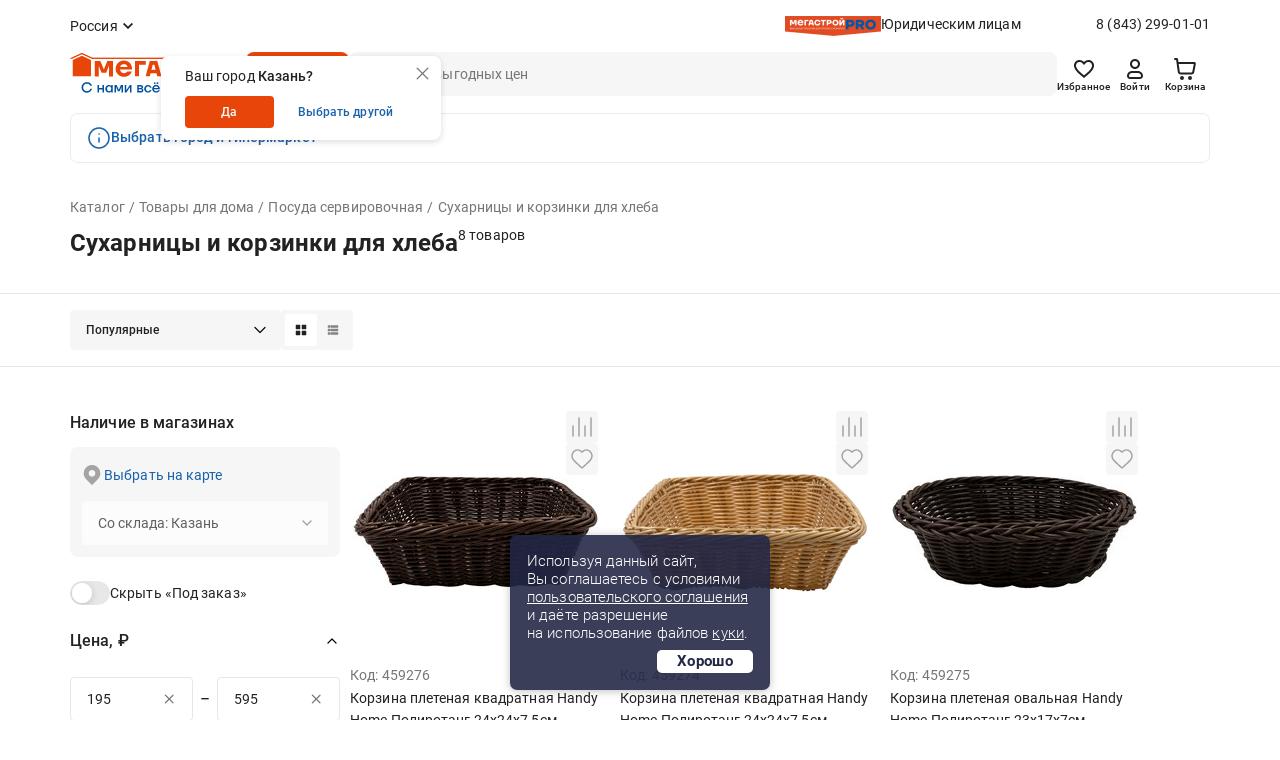

--- FILE ---
content_type: text/html;charset=UTF-8
request_url: https://megastroy.com/catalog/suharnicy-i-korzinki-dlya-hleba
body_size: 22851
content:

<!DOCTYPE html>
<html lang="ru">
<head>
    <meta charset="utf-8" />
    <meta http-equiv="X-UA-Compatible" content="IE=edge">
    <meta name="viewport" content="width=device-width, initial-scale=1.0">
    <meta name="promkod-site-verification" content="e3cfe2c32e74121968781276dd6130aa" />
    <meta name="verify-admitad" content="925b113950" />
    <meta name="yandex-verification" content="70c39b2e8975a529" />

	<link href="https://fonts.googleapis.com/css2?family=Roboto:wght@500&display=swap" rel="stylesheet">
        <title>Сухарницы и корзинки для хлеба - купить по цене от 195 руб. с доставкой по России | МЕГАСТРОЙ</title>

    <link rel='preconnect' href='//counter.rambler.ru' crossorigin />
    <link rel='preconnect' href='//mc.yandex.ru' crossorigin />
    <link rel='preconnect' href='//st.top100.ru' crossorigin />
    <link rel='dns-prefetch' href='//counter.rambler.ru' />
    <link rel='dns-prefetch' href='//mc.yandex.ru' />
    <link rel='dns-prefetch' href='//st.top100.ru' />
    <meta name="referrer" content="origin" />
        <meta name="description" content="Сухарницы и корзинки для хлеба - купить с доставкой по России по выгодным ценам от 195 рублей, 8 товаров в ассортименте. У нас вы найдете все необходимое для придания вашему дому стильного и уютного интерьера. Наша команда профессионалов всегда готова помочь вам с выбором и консультацией. Мы предлагаем удобные и безопасные способы оплаты, быструю и надежную доставку, а также гарантию качества на все наши товары.">
    <link rel="canonical" href="https://megastroy.com/catalog/suharnicy-i-korzinki-dlya-hleba" />

    <meta name="geo.position" content="" />
    <meta name="ICBM" content="" />
    <link rel="icon" href="/favicon.svg" type="image/svg+xml" />
    <link rel="shortcut icon" href="/favicon.svg" type="image/svg+xml" />
    <meta name='format-detection' content='telephone=no'>

    <style>/* critical_css/catalog.css */</style>
    <link href="/vendors/bootstrap-3/css/bootstrap.min.css?3" rel="stylesheet">
    <link href="/vendors/bootstrap-5/css/bootstrap.css?3" rel="stylesheet">
    <link href="/vendors/font-awesome-4.5.0/css/font-awesome.min.css" rel="stylesheet">
    <link href="/vendors/fancybox-2.1.5/jquery.fancybox.css" rel="stylesheet">
    <link href="/vendors/slick-1.5.9/slick.css" rel="stylesheet">
	<link href="/css/nouislider.min.css" rel="stylesheet">
    <link href="/vendors/tooltipster/css/tooltipster.bundle.min.css" rel="stylesheet" />
    <link href="/vendors/zoomio.css" rel="stylesheet" />
    <link href="/vendors/abigimage/abigimage.jquery.min.css?v=1734677843" rel="stylesheet" />
	<link href="/css/datepicker.min.css" rel="stylesheet" type="text/css">
	<!--<link href="/css/jquery.timepicker.min.css" rel="stylesheet" type="text/css">-->
    <link href="/vendors/rateit/rateit.css" rel="stylesheet">
	<link href="/css/select2.min.css" rel="stylesheet" />

    <link href="/css/main.css?v=1765961083" rel="stylesheet" />
    <link href="/css/media.css?v=1747978156" rel="stylesheet" />
    <link href="/css/officials.css?v=1756906195" rel="stylesheet" />
    <link href="/css/officials-media.css?v=1734677843" rel="stylesheet" />
	<link href="/css/select2.min.css" rel="stylesheet" />



	<link rel="stylesheet" type="text/css" href="/css/redesign/style.scss.compiled.css?1734677843" /><link rel="stylesheet" type="text/css" href="/css/redesign/modules.scss.compiled.css?1765460682" /><link rel="stylesheet" type="text/css" href="/css/redesign/sumoselect.min.css?1734677843" /><link rel="stylesheet" type="text/css" href="/css/redesign/constructor.scss.compiled.css?1734677843" /><link rel="stylesheet" type="text/css" href="/css/redesign/header.scss.compiled.css?1734677843" /><link rel="stylesheet" type="text/css" href="/css/redesign/footer.scss.compiled.css?1765865706" /><link rel="stylesheet" type="text/css" href="/css/redesign/catalog.scss.compiled.css?1768394525" /><link rel="stylesheet" type="text/css" href="/css/redesign/form.scss.compiled.css?1738852002" /><link rel="stylesheet" type="text/css" href="/css/redesign/field.scss.compiled.css?1734677843" /><link rel="stylesheet" type="text/css" href="/css/redesign/button.scss.compiled.css?1752584429" /><link rel="stylesheet" type="text/css" href="/css/redesign/select.scss.compiled.css?1734677843" /><link rel="stylesheet" type="text/css" href="/css/redesign/range.scss.compiled.css?1734677843" /><link rel="stylesheet" type="text/css" href="/css/redesign/pagination.scss.compiled.css?1734677843" /><link rel="stylesheet" type="text/css" href="/css/redesign/space.scss.compiled.css?1734677843" /><link rel="stylesheet" type="text/css" href="/css/redesign/basket.scss.compiled.css?1756290438" /><link rel="stylesheet" type="text/css" href="/css/redesign/load.scss.compiled.css?1734677843" /><link rel="stylesheet" type="text/css" href="/css/redesign/product.scss.compiled.css?1734794732" /><link rel="stylesheet" type="text/css" href="/css/redesign/tracking.scss.compiled.css?1753787719" /><link rel="stylesheet" type="text/css" href="/css/redesign/cabinet.scss.compiled.css?1754550112" />
	<link rel="stylesheet" type="text/css" href="/css/cabinet.scss.compiled.css?1761030583" /><link rel="stylesheet" type="text/css" href="/css/product.scss.compiled.css?1734677843" /><link rel="stylesheet" type="text/css" href="/css/card.scss.compiled.css?1734677843" /><link rel="stylesheet" type="text/css" href="/css/service_card.scss.compiled.css?1736404281" /><link rel="stylesheet" type="text/css" href="/css/interior.scss.compiled.css?1734677843" /><link rel="stylesheet" type="text/css" href="/css/order.scss.compiled.css?1734677843" />
    <!-- <style></style>-->

    <script>window.site_main_domain = "megastroy.com";</script>
    <script>window.fractional_mode_step = 0.1;</script>

	<script src="/js/lottie.min.js"></script>

    <meta property="og:title" content="Сухарницы и корзинки для хлеба" />
    <meta property="og:type" content="website" />
    <meta property="og:locale" content="ru_RU" />
    <meta property="og:url" content="https://megastroy.com/catalog/suharnicy-i-korzinki-dlya-hleba" />
    <meta property="og:description" content="Сухарницы и корзинки для хлеба - купить с доставкой по России по выгодным ценам от 195 рублей, 8 товаров в ассортименте. У нас вы найдете все необходимое для придания вашему дому стильного и уютного интерьера. Наша команда профессионалов всегда готова помочь вам с выбором и консультацией. Мы предлагаем удобные и безопасные способы оплаты, быструю и надежную доставку, а также гарантию качества на все наши товары." />
	<meta property="og:image" content="https://megastroycdn.ru/storage/.thumbs/preview_nrs_wh270xwh270_5-suharnicy-i-korzinki-dlya-hleba-got.jpg">
    <script type="application/ld+json">{"@context":"http://schema.org","@type":"WebSite","name":"Megastroy","alternateName":"МЕГАСТРОЙ","url":"https://megastroy.com/"}</script>
        <meta name="google-site-verification" content="OMSe75s9vpx_tGNL5Rx7p9iPstOb1DSUhCvdrLBD5vk" />
        <meta name="p:domain_verify" content="22a727c0998f011cfde43b3f5e58b22e"/>
        <meta name="yandex-verification" content="72fb322d08534d2f" />
        <meta name="yandex-verification" content="819869dcdb604dc9" />
        <meta name="yandex-verification" content="04e09d740cd2a866" />


    <script>
        mindbox = window.mindbox || function() { mindbox.queue.push(arguments); };
        mindbox.queue = mindbox.queue || [];
        mindbox('create', {
            firebaseMessagingSenderId: "547895884002",
            serviceWorkerPath: "/js/mindbox-services-worker.js"
        });

        mindbox("webpush.create");

        setTimeout(
            function() {
                mindbox(
                    "webpush.subscribe", {
                        getSubscriptionOperation: "GetWebPushSubscription",
                        subscribeOperation: "SubscribeToWebpush",
                        onGranted: function() {},
                        onDenied: function() {}
                    }
                );
            },
        );
    </script>
    <script src="https://api.mindbox.ru/scripts/v1/tracker.js" async></script>

	<script type="text/javascript"> var digiScript = document.createElement('script');
	digiScript.src = '//cdn.diginetica.net/1425/client.js';
	digiScript.defer = true;
	digiScript.async = true;
	document.head.appendChild(digiScript);
	</script>

    <link href="/vendor/suggestion/suggestions.min.css" rel="stylesheet" />

    <script>
        function callAfterScriptsLoad(method) {
            if (window.scripts_loaded) {
                method();
            } else {
                setTimeout(function() { callAfterScriptsLoad(method) }, 50);
            }
        }
    </script>

    <!-- начало адмитад -->
    <script type="text/javascript">
        /* имя cookie для хранения источника */
        var cookie_name = 'deduplication_cookie';
        /* число дней жизни куки */
        var days_to_store = 30;
        /* ожидаемое значение deduplication_cookie для Admitad */
        var deduplication_cookie_value = 'admitad';
        /* имя GET параметра для дедупликации */
        var channel_name = 'utm_source';
        /* функция для получения источника из GET параметра */
        getSourceParamFromUri = function () {
            var pattern = channel_name + '=([^&]+)';
            var re = new RegExp(pattern);
            return (re.exec(document.location.search) || [])[1] || '';
        };

        /* функция для получения источника из cookie с именем cookie_name */
        getSourceCookie = function () {
            var matches = document.cookie.match(new RegExp(
                '(?:^|; )' + cookie_name.replace(/([\.$?*|{}\(\)\[\]\\\/\+^])/g, '\\$1') + '=([^;]*)'
            ));
            return matches ? decodeURIComponent(matches[1]) : undefined;
        };

        /* функция для записи источника в cookie с именем cookie_name */
        setSourceCookie = function () {
            var param = getSourceParamFromUri();
            if (!param) { return; }
            var period = days_to_store * 60 * 60 * 24 * 1000;	/* в секундах */
            var expiresDate = new Date((period) + +new Date);
            var cookieString = cookie_name + '=' + param + '; path=/; expires=' + expiresDate.toGMTString();
            console.log(cookieString);
            document.cookie = cookieString;
            document.cookie = cookieString + '; domain=.' + location.host;
        };

        /* запись куки */
        setSourceCookie();

    </script>
 
    <script src="https://www.artfut.com/static/tagtag.min.js?campaign_code=161cbbe6df" async onerror='var self = this;window.ADMITAD=window.ADMITAD||{},ADMITAD.Helpers=ADMITAD.Helpers||{},ADMITAD.Helpers.generateDomains=function(){for(var e=new Date,n=Math.floor(new Date(2020,e.getMonth(),e.getDate()).setUTCHours(0,0,0,0)/1e3),t=parseInt(1e12*(Math.sin(n)+1)).toString(30),i=["de"],o=[],a=0;a<i.length;++a)o.push({domain:t+"."+i[a],name:t});return o},ADMITAD.Helpers.findTodaysDomain=function(e){function n(){var o=new XMLHttpRequest,a=i[t].domain,D="https://"+a+"/";o.open("HEAD",D,!0),o.onload=function(){setTimeout(e,0,i[t])},o.onerror=function(){++t<i.length?setTimeout(n,0):setTimeout(e,0,void 0)},o.send()}var t=0,i=ADMITAD.Helpers.generateDomains();n()},window.ADMITAD=window.ADMITAD||{},ADMITAD.Helpers.findTodaysDomain(function(e){if(window.ADMITAD.dynamic=e,window.ADMITAD.dynamic){var n=function(){return function(){return self.src?self:""}}(),t=n(),i=(/campaign_code=([^&]+)/.exec(t.src)||[])[1]||"";t.parentNode.removeChild(t);var o=document.getElementsByTagName("head")[0],a=document.createElement("script");a.src="https://www."+window.ADMITAD.dynamic.domain+"/static/"+window.ADMITAD.dynamic.name.slice(1)+window.ADMITAD.dynamic.name.slice(0,1)+".min.js?campaign_code="+i,console.log(a.src),o.appendChild(a)}});'></script>
 
	<script type="text/javascript">
	   ADMITAD = window.ADMITAD || {};
	   ADMITAD.Invoice = ADMITAD.Invoice || {};
	   ADMITAD.Invoice.accountId = ''; /* e-mail или логин пользователя в системе */
	</script>
	<!-- конец адмитад -->
    <!-- начало сберлид -->
    	<script>window.yaContextCb = window.yaContextCb || []</script>
	<script src="https://yandex.ru/ads/system/context.js" async></script>
</head>

<body itemscope itemtype="http://schema.org/WebPage">

<div class="preloader js-preloader">
	<div class="preloader-content">
		<svg xmlns="http://www.w3.org/2000/svg" xmlns:xlink="http://www.w3.org/1999/xlink" style="margin: auto; background: rgba(255, 255, 255, 0); display: block; shape-rendering: auto;" width="40px" height="40px" viewBox="0 0 100 100" preserveAspectRatio="xMidYMid">
			<circle cx="50" cy="50" fill="none" stroke="#e8450b" stroke-width="9" r="30" stroke-dasharray="141.37166941154067 49.12388980384689">
				<animateTransform attributeName="transform" type="rotate" repeatCount="indefinite" dur="1s" values="0 50 50;360 50 50" keyTimes="0;1"></animateTransform>
			</circle>
		</svg>
	</div>
</div>

<script>
	class arthd{allTestFunctions=["testUserAgent","testChromeWindow","testPlugins","testAppVersion","testConnectionRtt"];constructor(){}testUserAgent(){return/Headless/.test(window.navigator.userAgent)?1:0}testChromeWindow(){return 33!=eval.toString().length||window.chrome?0:1}testNotificationPermissions(t){navigator.permissions.query({name:"notifications"}).then(function(e){"denied"===Notification.permission&&"prompt"===e.state?t(1):t(0)})}testPlugins(){return 0===navigator.plugins.length?1:0}testAppVersion(){let t=navigator.appVersion;return/headless/i.test(t)?1:0}testConnectionRtt(){let t=navigator.connection,e=t?t.rtt:void 0;return void 0===e?0:0===e?1:0}getHeadlessScore(){let t=[0,0],e=0,s=0,n=0;this.testNotificationPermissions(function(t){s+=t,n++});for(let i=0;i<this.allTestFunctions.length;i++){let o=this[this.allTestFunctions[i]].apply();s+=o,o>0&&(e|=1<<n),n++}return t[0]=s/n,t[1]=e,t}}
	var rh = (new arthd()).getHeadlessScore(); window.artts = rh[0]; window.arttb = rh[1];
</script>


<!-- Yandex.Metrika counter -->
<script type="text/javascript" >
	(function(m,e,t,r,i,k,a){m[i]=m[i]||function(){(m[i].a=m[i].a||[]).push(arguments)};
		m[i].l=1*new Date();k=e.createElement(t),a=e.getElementsByTagName(t)[0],k.async=1,k.src=r,a.parentNode.insertBefore(k,a)})
	(window, document, "script", "https://mc.yandex.ru/metrika/tag.js", "ym");

	ym(31197176, "init", {
		clickmap:true,
		trackLinks:true,
		accurateTrackBounce:true,
		webvisor:false,
	ecommerce:"dataLayer"
	});

	ym(31197176, 'userParams', { artts: window.artts, arttb: window.arttb, artd: "v1mlnvcdk6559bma5fb584ih15" });
	if(window.artts>0.2){
		fetch('/arthd', {
			method: 'POST',
			body: JSON.stringify({s:   window.artts, b: window.arttb, pg: document.location.href  })
		})
	}
</script>

<noscript>
	<div>
		<img src="https://mc.yandex.ru/watch/31197176" style="position:absolute; left:-9999px;" alt="" />
	</div>
</noscript>

<!--банер с графиком работы-->



<!--банер с графиком работы // конец-->
<div class="main-wrapper">
	<div class="main-wrapper2">
		
		<!-- новая шапка -->

        <header class="header ">
			
            
<div class="stop__line">
	<div class="container slide">
		<div class="header__top d-flex">
			<div class="header__top-item d-flex">
				
				<div class="header-city">
					<span href="/cities/markets" class="header-city__link d-flex js-fancybox-modal"><span>Россия</span></span>
				</div>
					<div class="city-popup hidden-xs js-detected-city-block">
						<div class="city-popup__content">
							<div class="city-popup__content-title">
								Ваш город <span>Казань?</span>
							</div>
							<div class="city-popup__content-buttons">
								<button class="button-field button-field__short button-field_red js-detected-city-confirm" data-domain="kazan.megastroy.com">Да</button>
								<span href="/cities/markets" class="city-popup__content-link js-fancybox-modal">Выбрать другой</span>
							</div>
							<a href="javascript:$('.js-detected-city-block').remove()" class="close-button close-button__inner">
								<img src="/images/redesign/close/close_grey_l.svg" alt="">
							</a>
						</div>
					</div>
			</div>
			
			<div class="header__top-item hidden-xs">
				<div class="header-entity">
					<div class="header-entity__content">
						<img src="/images/redesign/entity_logo@2x.png" class="header-entity__content-image" alt="">
						<a href="/officials" class="header-entity__content-title">Юридическим лицам</a>
					</div>
					<a href="tel:8 (843) 299-01-01" class="phone">8 (843) 299-01-01</a>
				</div>
				
							</div>
			
		</div>
		<div class="header__bottom js-cat-menu d-flex">
			<div class="header__bottom-item hidden-xs">
				<div class="header-logo">
					<a href="/"><img src="/images/redesign/logo.svg" alt=""></a>
				</div>
			</div>
			<div class="header__bottom-item">
				<a href="javascript:;" class="header-toggle js-header-toggle visible-xs">
					<img src="/images/redesign/toggle_icon.svg" alt="">
				</a>		
				<div class="header-catalog hidden-xs">
					<div class="menu-animation">
						<img src="/images/redesign/menu_animation.svg" alt="">
					</div>
					<div class="visible-lg">
						<span href="/catalog_modal" class="header-catalog__link js-fancybox-modal d-flex">Каталог</span>
					</div>
					<div class="hidden-lg">
						<a href="/catalog/" class="header-catalog__link d-flex">Каталог</a>
					</div>
				</div>
				<div class="dark-overlay-2"></div>
				
				<div class="header-logo visible-xs">
					<a href="/"><img src="/images/redesign/logo.svg" alt=""></a>
				</div>
			</div>
			<div class="header__bottom-item w-100">
				<form method="get" action="/catalog/search">
					<input name="q"
						   required
						   autocomplete="off"
						   type="text"
						   value=""
						   placeholder="Поиск выгодных цен"
						   class="input-field input-field__search d-flex js-search-input hidden-xs">
					<button type="submit" class="button-field button-field_red hidden-xs"></button>
                    <div class="search-field">
                        <a href="javascript:;" class="search-field__button js-search-close-button">
                            <img src="/images/redesign/close/close_search.svg" alt="">
                        </a>
                    </div>

					<div class="js-search-suggestions"></div>
				</form>		
			</div>	
			<div class="header__bottom-item">
				<div class="header-icon d-flex js-header-icons">
					<a href="/favorites/" class="header-icon__item hidden-xs">
						<img src="/images/redesign/heart_icon.svg" alt="">
						<div class="header-icon__title">Избранное</div>
						<span class="quantity-icon d-flex js-favorites-count hidden">0</span>					
					</a>
					
					
					<a href="/login?from=https://megastroy.com/catalog/suharnicy-i-korzinki-dlya-hleba" class="header-icon__item hidden-xs">
    <img src="/images/redesign/person_icon.svg" alt="">
	<div class="header-icon__title">Войти</div>
</a>
					
					<div class="visible-xs ">
						<a class="header-icon__item js-fancybox-mobile-search"
						   data-fancybox-href="/inc/search_mobile"
						   data-fancybox-type="ajax">
							<img src="/images/redesign/search_black_icon.svg" alt="">
						</a>
					</div>

					<div class="basket-enter js-basket-header-widget clearfix">
						<div class="basket-enter-hover clearfix"><div class="header-icon__drop js-header-icon__drop">
	<a href="/basket/" class="header-icon__item" style="display: flex;">
		<img src="/images/redesign/shopping_cart_icon.svg" alt="">
		<div class="header-icon__title hidden-xs">Корзина</div>
		<span class="quantity-icon d-flex js-basket-total-number js-basket-not-empty hidden">
			0		</span>
	</a>
	<div class="basket-popup ">
		<div class="basket-popup__top js-basket-popup__top">
			
            			
			
		</div>
		<div class="basket-popup__bottom">
			<div class="total-price">
				<div class="total-price__title">Итого</div>
				<div class="total-price__value">0 <span>&#8381;</span></div>
			</div>
			<div class="button-container">
				<a href="/basket/" class="button-field button-field_transparent button-field__basket-popup">Перейти в корзину</a>
			</div>
		</div>
	</div>
</div>
</div>
					</div>
				</div>
			</div>
		</div>
			<div class="city-popup visible-xs js-detected-city-block">
				<div class="city-popup__content">
					<div class="city-popup__content-title">
						Ваш город <span>Казань?</span>
					</div>
					<div class="city-popup__content-buttons">
						<button class="button-field button-field__short button-field_red js-detected-city-confirm" data-domain="kazan.megastroy.com">Да</button>
						<span href="/cities/markets" class="city-popup__content-link js-fancybox-modal">Выбрать другой</span>
					</div>
					<a href="javascript:$('.js-detected-city-block').remove();" class="close-button close-button__inner">
						<img src="/images/redesign/close/close_grey_l.svg" alt="">
					</a>
				</div>
			</div>
	</div>
</div>
			<div class="container my-2">
    <div class="notification ">
        <div class="notification-icon">
            <img src="/images/redesign/alerts/notice.svg" alt="">
        </div>
        <div class="notification-content">
            <div class="notification-content__title">
                <a href="/city_modal" class="more-link js-fancybox-city">Выбрать город и гипермаркет</a>
            </div>
        </div>
    </div>
</div>
        </header>
		
		<!-- конец новой шапки -->

		<!-- новое мобильное меню -->

		<div class="mobile-menu js-mobile-menu">
			<div class="mobile-menu__content">
				<div class="mobile-menu__content-item">
					<div class="close-button js-popup-close">
						<a href="javascript:;">
							<img src="/images/redesign/close/close_black_l.svg" alt="">
						</a>
					</div>
					<div class="city-selection">
						<a href="/cities/markets" class="js-popup-close city-selection__link d-flex js-fancybox-city">Россия</a>
					</div>
				</div>
				<div class="mobile-menu__content-item">
					<ul class="mobile-menu__list">
						<li>
							<a href="/login?from=https://megastroy.com/catalog/suharnicy-i-korzinki-dlya-hleba">
								<img src="/images/redesign/toggle_menu_person_icon.svg">
								<span class="mobile-menu__list-title">Войти</span>
							</a>
						</li>
						<li>
							<a href="/catalog/">
								<img src="/images/redesign/toggle_menu_catalog_icon.svg">
								<span class="mobile-menu__list-title">Каталог</span>
							</a>
						</li>
						<li>
							<a href="/favorites/">
								<img src="/images/redesign/toggle_menu_favorites_icon.svg">
								<span class="mobile-menu__list-title">Избранное</span>
								<span class="quantity-icon quantity-menu-icon d-flex js-favorites-count hidden">0</span>
							</a>
						</li>
						<li>
							<a href="/compare">
								<img src="/images/redesign/toggle_menu_comparison_icon.svg">
								<span class="mobile-menu__list-title">В сравнении</span>
								<span class="quantity-icon quantity-menu-icon d-flex js-compare-quantity hidden">0</span>
							</a>
						</li>
						<li>
							<a href="/basket/">
								<img src="/images/redesign/toggle_menu_basket_icon.svg">
								<span class="mobile-menu__list-title">Корзина</span>
								<span class="js-basket-total-number js-basket-not-empty quantity-icon quantity-menu-icon d-flex hidden">0</span>
							</a>
						</li>
						<!--<li>
							<a href="/">
								<img src="/images/redesign/toggle_menu_chat_icon.svg">
								<span class="mobile-menu__list-title">Обратная связь</span>
							</a>
						</li>-->
						<li>
							<a href="/you_watched">
								<img src="/images/redesign/toggle_menu_history_icon.svg">
								<span class="mobile-menu__list-title">История просмотров</span>
							</a>
						</li>
					</ul>
				</div>
				<div class="mobile-menu__content-item">
					<ul class="mobile-menu__list">
						<li>
							<a href="/payment">
								<img src="/images/redesign/toggle_menu_payment_icon.svg">
								<span class="mobile-menu__list-title">Оплатить заказ онлайн</span>
							</a>
						</li>
						<li>
							<a href="/officials">
								<img src="/images/redesign/toggle_menu_entity_icon.svg">
								<span class="mobile-menu__list-title">Юридическим лицам</span>
							</a>
						</li>
						<li class="mobile-menu__list-item js-vslide-container">
							<a href="javascript:;" class="js-vlink-container">
								<img src="/images/redesign/toggle_menu_card_icon.svg">
								<span class="mobile-menu__list-title open-title">Карты Мегастрой</span>
							</a>
							<ul class="mobile-submenu js-vslide-content">
								<li><a href="/scard">Карта Всегда выгодно</a></li>
								<li><a href="/pcard">Подарочная карта</a></li>
								<li><a href="/loyality">Карта новосела</a></li>
							</ul>
						</li>
						<li class="mobile-menu__list-item js-vslide-container">
							<a href="javascript:;" class="js-vlink-container">
								<img src="/images/redesign/toggle_menu_services_icon.svg">
								<span class="mobile-menu__list-title open-title">Услуги</span>
							</a>
							<ul class="mobile-submenu js-vslide-content">
								<li><a href="/design_project_flat">Дизайн проектирование</a></li>
								<li><a href="/secondary_raw">Реализация вторсырья</a></li>
								<li><a href="/services">Все услуги</a></li>
							</ul>
						</li>
						<li class="mobile-menu__list-item js-vslide-container">
							<a href="javascript:;" class="js-vlink-container">
								<img src="/images/redesign/toogle_menu_order_icon.svg">
								<span class="mobile-menu__list-title open-title">Заказ</span>
							</a>
							<ul class="mobile-submenu js-vslide-content">
								<li><a href="/how-to-order">Как сделать заказ?</a></li>
								<li><a href="/obmen-bez-problem">Обмен и возврат</a></li>
								<li><a href="/delivery">Доставка</a></li>
								<li><a href="/catalog/groups?products_groups%5B%5D=99">Товары под заказ</a></li>
							</ul>
						</li>
						<li class="mobile-menu__list-item js-vslide-container">
							<a href="javascript:;" class="js-vlink-container">
								<img src="/images/redesign/toggle_menu_company_icon.svg">
								<span class="mobile-menu__list-title open-title">Компания</span>
							</a>
							<ul class="mobile-submenu js-vslide-content">
																	<li><a href="/vacancies/">Наши вакансии</a></li>
																	<li><a href="/about">О компании</a></li>
																	<li><a href="/news/">Новости</a></li>
																	<li><a href="/investors">Инвесторам</a></li>
																	<li><a href="/markets/">Гипермаркеты</a></li>
																	<li><a href="/development">Ищем новые локации</a></li>
															</ul>
						</li>
					</ul>
				</div>
			</div>
			<div class="mobile-menu__bg js-mobile-menu__bg"></div>
		</div>

		<!-- конец нового мобильного меню -->

		<!-- старое мобильное меню, js-enter старый класс входа -->
			<!-- конец старого мобильного меню -->

	<script>
    window.enableAjaxFilters = true;
</script>

<script>
    mindbox("async", {
        operation: "Website.ViewCategory",
        data: {
            viewProductCategory: {
                productCategory: {
                    ids: {
                        website: "1248"
                    }
                }
            }
        },
        onSuccess: function() { },
        onError: function(error) { }
    });
</script>

<div class="page-content">
    <div class="container">
        <div class="head js-ajax-widget js-widget-name-catalog_breadcrumbs">
            <!--<ul class="crumbs2 clearfix hidden-lg">
<li property="itemListElement" typeof="ListItem"><a href="/catalog/" property="item" typeof="WebPage"><span property="name">Каталог</span></a><meta property="position" content="<?/*= $i */?>" /></li> <li property="itemListElement" typeof="ListItem"><a href="/catalog/vse-dlya-doma" property="item" typeof="WebPage"><span property="name">Товары для дома</span></a><meta property="position" content="<?/*= $i */?>" /></li> <li property="itemListElement" typeof="ListItem"><a href="/catalog/posuda-dlya-servirovki-stola" property="item" typeof="WebPage"><span property="name">Посуда сервировочная</span></a><meta property="position" content="<?/*= $i */?>" /></li> <li property="itemListElement" typeof="ListItem"><a href="" property="item" typeof="WebPage"><span property="name">Сухарницы и корзинки для хлеба</span></a><meta property="position" content="<?/*= $i */?>" /></li> </ul>-->
<ul class="crumbs clearfix" vocab="http://schema.org/" typeof="BreadcrumbList">
	
<li property="itemListElement" typeof="ListItem"><a href="/catalog/" property="item" typeof="WebPage"><span property="name">Каталог</span></a><meta property="position" content="1" /></li> <li property="itemListElement" typeof="ListItem"><a href="/catalog/vse-dlya-doma" property="item" typeof="WebPage"><span property="name">Товары для дома</span></a><meta property="position" content="2" /></li> <li property="itemListElement" typeof="ListItem"><a href="/catalog/posuda-dlya-servirovki-stola" property="item" typeof="WebPage"><span property="name">Посуда сервировочная</span></a><meta property="position" content="3" /></li> <li class="active"><span>Сухарницы и корзинки для хлеба</span></li> </ul>




<div class="title">
	<div class="title-content">
		<h1>Сухарницы и корзинки для хлеба</h1>
		<span class="quantity-number">
			8 товаров		</span>
	</div>
</div>        </div>
    </div>

    
<!--AdFox START-->
<!--yandex_mg-megastroy2-->
<!--Площадка: megastroy.com / Все внутренние разделы / 1140х250(web)-->
<!--Категория: <не задана>-->
<!--Тип баннера: 1140х250-->

<div class="container mb-3">
        <div id="adfox_171809245595343355"></div>
        <script>
            window.yaContextCb.push(()=>{
                Ya.adfoxCode.createAdaptive({
                    ownerId: 10873916,
                    containerId: 'adfox_171809245595343355',
                    params: {
                        p1: 'dcxby',
                        p2: 'jacq',
                        puid1: '',
                        puid2: '716:1239'
                    }
                }, ['desktop', 'tablet', 'phone'], {
                    tabletWidth: 830,
                    phoneWidth: 480,
                    isAutoReloads: false
                })
            })
        </script>
</div>    <div class="products-quantity">
        <div class="container">
			<div class="products-quantity__container">

            <div class="products-quantity__content">
                <div class="products-quantity__content-right">
                    <div class="js-widget-name-catalog_sort">
                        <div class="select-container">
    <select class="select-field js-sumoselect js-catalog-sort">
        <option  value="/catalog/suharnicy-i-korzinki-dlya-hleba">Популярные</option>
        <option  value="/catalog/suharnicy-i-korzinki-dlya-hleba?sort=price">Сначала дешевле</option>
        <option  value="/catalog/suharnicy-i-korzinki-dlya-hleba?sort=price-desc">Сначала дороже</option>
        <option  value="/catalog/suharnicy-i-korzinki-dlya-hleba?sort=sale">По скидке</option>

        <option  value="/catalog/suharnicy-i-korzinki-dlya-hleba?sort=latest">Новинки</option>
; ?>
        <option  value="/catalog/suharnicy-i-korzinki-dlya-hleba?sort=striked-price">Выгодно</option>
    </select>
</div>

<script>
    callAfterScriptsLoad(() => {
        $('.js-sumoselect').SumoSelect({
            placeholder: 'Выберите магазин'
        });
    });
</script>                    </div>

                    <div class="sorting-switch">
                        <a href="javascript:;" class="sorting-switch__item js-switch-tile active">
                            <img src="/images/redesign/sort_tile_icon.svg" alt="">
                        </a>
                        <a href="javascript:;" class="sorting-switch__item js-switch-list ">
                            <img src="/images/redesign/sort_list_icon.svg" alt="">
                        </a>
                    </div>
                </div>
				
            </div>
			
            <div class="visible-xs visible-sm js-vslide-container">
                <a href="javascript:;" class="mobile-facets js-vlink-container">
                    <span><img src="/images/redesign/facets_icon.svg">Фильтры</span>
                </a>
                <div class="js-vslide-content js-ajax-widget js-widget-name-catalog_filterform">
                    <div class="facets">


    <div class="facets-list">
		<!--<div class="revert-content">-->

		<div class="facets-list__item clear">

			<a href="javascript:;" class="facets-list__item-title clear">Наличие в магазинах</a>

			<div class="facets-list__item-content">
				<div class="product-availability hidden-xs hidden-sm">
					<!--                    <a href="/cities/markets" class="show-map js-fancybox-modal"></a>-->
                    <span href="/city_modal" class="show-map js-fancybox-city">Выбрать на карте</span>
					<div class="select-container">
						<select class="select-field js-sumoselect" disabled>
							<option selected>Со склада: Казань</option>
						</select>
					</div>
				</div>

				<div class="product-availability hidden-md hidden-lg">
					<div class="selected-city">Россия</div>
                    <a href="/city_modal" class="show-map js-fancybox-city">Выбрать другой</a>
				</div>

				<div class="switch-container">
					<div class="switch-content">
						<input type="checkbox" class="switch-field js-in-stock-checkbox" id="products_stock" name="switch"  data-href="/catalog/suharnicy-i-korzinki-dlya-hleba?in_stock=0" />
						<label for="products_stock">Скрыть «Под заказ»</label>
					</div>

					<!--<div class="switch-content">
						<input type="checkbox" class="switch-field js-in-profitable-checkbox" id="profitable_offer" name="switch"  data-href="<?/*= h(d()->sort_get->profitable == 1 ? d()->sort_get->delete('profitable') : d()->sort_get->add('profitable', 1)) */?>" />
						<label for="profitable_offer">Выгодные предложения</label>
					</div>-->
				</div>
			</div>
			<!--
			<div class="facets-list__item-content">
				<div class="select-container">
					<select class="select-field js-sumoselect">
						<option value="0"></option>
						<option value="1">пр-т Набережночелнинский, 37а</option>
						<option value="2">ул. Машиностроительная, 75</option>
						<option value="3">ул. 2-ая Азинская, 7б</option>
						<option value="4">пр-т Победы, 101</option>
					</select>
				</div>
				<a href="/" class="select-on-map js-fancybox-modal">выбрать на карте</a>
				<label class="checkbox-field" for="box_00">
					<p>товары в наличии</p>
					<input type="checkbox" id="box_00" name="" class="checkbox-field__icon-image">
					<span></span>
				</label>
			</div>
			-->
		</div>
		
		

		<form method="get" action="/catalog/suharnicy-i-korzinki-dlya-hleba" class="js-filter-form ">
			<input type="hidden" name="in_stock" value="1">
			<input type="hidden" name="all_markets" value="0">
<!--            <input type="hidden" name="profitable" value="--><!--">-->

			<div class="facets-list__item clear js-vslide-container js-range-container">

				<a href="javascript:;" class="facets-list__item-title js-vlink-container active">Цена, &#8381;</a>
				<div class="facets-list__item-content js-vslide-content js-slider_range_container">
					<div class="price-slider">
						<div class="price-slider__fields">
							<div class="price-field">
								<input type="text" name="price[from]" class="input-field input-field__price js-input-field__price js-range-input-from" placeholder="от 195" data-value-limit="195" value="195" required>
								<a href="javascript:;" class="price-field__button js-clear-input">
									<img src="/images/redesign/close/close_grey_m.svg" alt="">
								</a>
							</div>
							<div class="price-field__wrapper">–</div>
							<div class="price-field">
								<input type="text" name="price[to]" class="input-field input-field__price js-input-field__price js-range-input-to" placeholder="до 595" data-value-limit="595" value="595" required>
								<a href="javascript:;" class="price-field__button js-clear-input">
									<img src="/images/redesign/close/close_grey_m.svg" alt="">
								</a>
							</div>
						</div>
						<div class="price-slider__range js-slider__range"></div>
					</div>
				</div>
			</div>
						<div class="facets-list__item js-vslide-container" style="">
                                <a href="javascript:;" class="facets-list__item-title js-vlink-container active">
                                    Тип                                </a>

							

							<div class="facets-list__item-content js-vslide-content hidden-md hidden-lg">
								<div class="mark">
										<div class="box-content" >
											<input name="field142[]" value="корзинки для хлеба" type="checkbox" id="check-m-1" class="box-field-mobile" />
											<label for="check-m-1">корзинки для хлеба</label>
										</div>
										<div class="box-content" >
											<input name="field142[]" value="корзинки плетеные" type="checkbox" id="check-m-2" class="box-field-mobile" />
											<label for="check-m-2">корзинки плетеные</label>
										</div>
								</div>

								<a href="javascript:;" onclick="$(this).hide().closest('div.facets-list__item-content').find('.mark .box-content').show()" class="open-box" style="display:none">
									<span>Показать все</span><img src="/images/redesign/chevron/chevron_blue_m.svg" alt="">
								</a>
							</div>

							<div class="facets-list__item-content js-vslide-content hidden-xs hidden-sm" style="display:block;">
								<div class="box-container">

										<div class="box-content" >
											<input type="checkbox" id="check-d-3" name="field142[]" class="box-field" value="корзинки для хлеба"   />
											<label for="check-d-3"><span>корзинки для хлеба <span class="box-quantity">5</span></span></label>
										</div>

										<div class="box-content" >
											<input type="checkbox" id="check-d-4" name="field142[]" class="box-field" value="корзинки плетеные"   />
											<label for="check-d-4"><span>корзинки плетеные <span class="box-quantity">3</span></span></label>
										</div>
								</div>
								<a href="javascript:;" onclick="$(this).hide().closest('div.facets-list__item-content').find('div.box-content').show()" class="open-box" style="display:none">
									<span>Показать все <span>2</span></span>
								</a>
							</div>
						</div>
						<div class="facets-list__item js-vslide-container" style="">
                                <a href="javascript:;" class="facets-list__item-title js-vlink-container">
                                    Материал                                </a>

							

							<div class="facets-list__item-content js-vslide-content hidden-md hidden-lg">
								<div class="mark">
										<div class="box-content" >
											<input name="field80[]" value="пластик" type="checkbox" id="check-m-5" class="box-field-mobile" />
											<label for="check-m-5">пластик</label>
										</div>
										<div class="box-content" >
											<input name="field80[]" value="полипропилен" type="checkbox" id="check-m-6" class="box-field-mobile" />
											<label for="check-m-6">полипропилен</label>
										</div>
								</div>

								<a href="javascript:;" onclick="$(this).hide().closest('div.facets-list__item-content').find('.mark .box-content').show()" class="open-box" style="display:none">
									<span>Показать все</span><img src="/images/redesign/chevron/chevron_blue_m.svg" alt="">
								</a>
							</div>

							<div class="facets-list__item-content js-vslide-content hidden-xs hidden-sm" style="display:none;">
								<div class="box-container">

										<div class="box-content" >
											<input type="checkbox" id="check-d-7" name="field80[]" class="box-field" value="пластик"   />
											<label for="check-d-7"><span>пластик <span class="box-quantity">3</span></span></label>
										</div>

										<div class="box-content" >
											<input type="checkbox" id="check-d-8" name="field80[]" class="box-field" value="полипропилен"   />
											<label for="check-d-8"><span>полипропилен <span class="box-quantity">5</span></span></label>
										</div>
								</div>
								<a href="javascript:;" onclick="$(this).hide().closest('div.facets-list__item-content').find('div.box-content').show()" class="open-box" style="display:none">
									<span>Показать все <span>2</span></span>
								</a>
							</div>
						</div>
		</form>

		<!-- </div> -->
		
	</div>

	<button type="submit" class="button-field button-field_red wide hidden-md hidden-lg js-filter-form-button">Показать товары</button>

	<div class="d-flex center-container ">
		<a href="/catalog/suharnicy-i-korzinki-dlya-hleba" class="reset-button">
			<img src="/images/redesign/close/close_grey_m.svg" alt=""><span>Сбросить все фильтры</span>
		</a>
	</div>

	<div class="improve-content ">
		<p>Помогите сделать сайт удобнее</br><a href="javascript:void(0)" onclick="PressLinkFields()">Что улучшить в фильтрах?</a></p>
	</div>

	    <div class="promo-content hidden-xs hidden-sm">
        <a href="/catalog/vse-dlya-rassady-2">
            <img src="/storage/.thumbs/preview248xauto_rassada-s-knopoky.png" alt="">
        </a>
    </div>

	<div class="js-pseudo-filter">
				<div>
					<p><b>Тип</b></p>
					<ul>
							<li>
								<a href="/catalog/suharnicy-i-korzinki-dlya-hleba?field142%5B%5D=корзинки+для+хлеба" style="color:#E33020;" title="Сухарницы и корзинки для хлеба корзинки для хлеба">Сухарницы и корзинки для хлеба корзинки для хлеба</a>
							</li>
							<li>
								<a href="/catalog/suharnicy-i-korzinki-dlya-hleba?field142%5B%5D=корзинки+плетеные" style="color:#E33020;" title="Сухарницы и корзинки для хлеба корзинки плетеные">Сухарницы и корзинки для хлеба корзинки плетеные</a>
							</li>
					</ul>
				</div>
				<div>
					<p><b>Материал</b></p>
					<ul>
							<li>
								<a href="/catalog/suharnicy-i-korzinki-dlya-hleba?field80%5B%5D=пластик" style="color:#E33020;" title="Сухарницы и корзинки для хлеба пластик">Сухарницы и корзинки для хлеба пластик</a>
							</li>
							<li>
								<a href="/catalog/suharnicy-i-korzinki-dlya-hleba?field80%5B%5D=полипропилен" style="color:#E33020;" title="Сухарницы и корзинки для хлеба полипропилен">Сухарницы и корзинки для хлеба полипропилен</a>
							</li>
					</ul>
				</div>
	</div>
</div>

<script>
	callAfterScriptsLoad(() => {
        initSliders();
        $('.js-sumoselect').SumoSelect({
            placeholder: 'Выберите магазин'
        });

        $('.js-default-scroll').niceScroll({
            autohidemode: false,
            cursorcolor: "rgba(0,0,0,.20)",
            cursorwidth: "4px",
            cursorborderradius: "6px",
            cursorborder: "2px solid rgba(0,0,0,.20)"
        });

        $('.js-pseudo-filter').hide();
    });
</script>
                </div>
            </div>
			</div>
        </div>
    </div>

    <div class="container">
        <div class="catalog">
            <div class="js-ajax-widget js-widget-name-catalog_filterform">
                <div class="facets">


    <div class="facets-list">
		<!--<div class="revert-content">-->

		<div class="facets-list__item clear">

			<a href="javascript:;" class="facets-list__item-title clear">Наличие в магазинах</a>

			<div class="facets-list__item-content">
				<div class="product-availability hidden-xs hidden-sm">
					<!--                    <a href="/cities/markets" class="show-map js-fancybox-modal"></a>-->
                    <span href="/city_modal" class="show-map js-fancybox-city">Выбрать на карте</span>
					<div class="select-container">
						<select class="select-field js-sumoselect" disabled>
							<option selected>Со склада: Казань</option>
						</select>
					</div>
				</div>

				<div class="product-availability hidden-md hidden-lg">
					<div class="selected-city">Россия</div>
                    <a href="/city_modal" class="show-map js-fancybox-city">Выбрать другой</a>
				</div>

				<div class="switch-container">
					<div class="switch-content">
						<input type="checkbox" class="switch-field js-in-stock-checkbox" id="products_stock" name="switch"  data-href="/catalog/suharnicy-i-korzinki-dlya-hleba?in_stock=0" />
						<label for="products_stock">Скрыть «Под заказ»</label>
					</div>

					<!--<div class="switch-content">
						<input type="checkbox" class="switch-field js-in-profitable-checkbox" id="profitable_offer" name="switch"  data-href="<?/*= h(d()->sort_get->profitable == 1 ? d()->sort_get->delete('profitable') : d()->sort_get->add('profitable', 1)) */?>" />
						<label for="profitable_offer">Выгодные предложения</label>
					</div>-->
				</div>
			</div>
			<!--
			<div class="facets-list__item-content">
				<div class="select-container">
					<select class="select-field js-sumoselect">
						<option value="0"></option>
						<option value="1">пр-т Набережночелнинский, 37а</option>
						<option value="2">ул. Машиностроительная, 75</option>
						<option value="3">ул. 2-ая Азинская, 7б</option>
						<option value="4">пр-т Победы, 101</option>
					</select>
				</div>
				<a href="/" class="select-on-map js-fancybox-modal">выбрать на карте</a>
				<label class="checkbox-field" for="box_00">
					<p>товары в наличии</p>
					<input type="checkbox" id="box_00" name="" class="checkbox-field__icon-image">
					<span></span>
				</label>
			</div>
			-->
		</div>
		
		

		<form method="get" action="/catalog/suharnicy-i-korzinki-dlya-hleba" class="js-filter-form ">
			<input type="hidden" name="in_stock" value="1">
			<input type="hidden" name="all_markets" value="0">
<!--            <input type="hidden" name="profitable" value="--><!--">-->

			<div class="facets-list__item clear js-vslide-container js-range-container">

				<a href="javascript:;" class="facets-list__item-title js-vlink-container active">Цена, &#8381;</a>
				<div class="facets-list__item-content js-vslide-content js-slider_range_container">
					<div class="price-slider">
						<div class="price-slider__fields">
							<div class="price-field">
								<input type="text" name="price[from]" class="input-field input-field__price js-input-field__price js-range-input-from" placeholder="от 195" data-value-limit="195" value="195" required>
								<a href="javascript:;" class="price-field__button js-clear-input">
									<img src="/images/redesign/close/close_grey_m.svg" alt="">
								</a>
							</div>
							<div class="price-field__wrapper">–</div>
							<div class="price-field">
								<input type="text" name="price[to]" class="input-field input-field__price js-input-field__price js-range-input-to" placeholder="до 595" data-value-limit="595" value="595" required>
								<a href="javascript:;" class="price-field__button js-clear-input">
									<img src="/images/redesign/close/close_grey_m.svg" alt="">
								</a>
							</div>
						</div>
						<div class="price-slider__range js-slider__range"></div>
					</div>
				</div>
			</div>
						<div class="facets-list__item js-vslide-container" style="">
                                <a href="javascript:;" class="facets-list__item-title js-vlink-container active">
                                    Тип                                </a>

							

							<div class="facets-list__item-content js-vslide-content hidden-md hidden-lg">
								<div class="mark">
										<div class="box-content" >
											<input name="field142[]" value="корзинки для хлеба" type="checkbox" id="check-m-9" class="box-field-mobile" />
											<label for="check-m-9">корзинки для хлеба</label>
										</div>
										<div class="box-content" >
											<input name="field142[]" value="корзинки плетеные" type="checkbox" id="check-m-10" class="box-field-mobile" />
											<label for="check-m-10">корзинки плетеные</label>
										</div>
								</div>

								<a href="javascript:;" onclick="$(this).hide().closest('div.facets-list__item-content').find('.mark .box-content').show()" class="open-box" style="display:none">
									<span>Показать все</span><img src="/images/redesign/chevron/chevron_blue_m.svg" alt="">
								</a>
							</div>

							<div class="facets-list__item-content js-vslide-content hidden-xs hidden-sm" style="display:block;">
								<div class="box-container">

										<div class="box-content" >
											<input type="checkbox" id="check-d-11" name="field142[]" class="box-field" value="корзинки для хлеба"   />
											<label for="check-d-11"><span>корзинки для хлеба <span class="box-quantity">5</span></span></label>
										</div>

										<div class="box-content" >
											<input type="checkbox" id="check-d-12" name="field142[]" class="box-field" value="корзинки плетеные"   />
											<label for="check-d-12"><span>корзинки плетеные <span class="box-quantity">3</span></span></label>
										</div>
								</div>
								<a href="javascript:;" onclick="$(this).hide().closest('div.facets-list__item-content').find('div.box-content').show()" class="open-box" style="display:none">
									<span>Показать все <span>2</span></span>
								</a>
							</div>
						</div>
						<div class="facets-list__item js-vslide-container" style="">
                                <a href="javascript:;" class="facets-list__item-title js-vlink-container">
                                    Материал                                </a>

							

							<div class="facets-list__item-content js-vslide-content hidden-md hidden-lg">
								<div class="mark">
										<div class="box-content" >
											<input name="field80[]" value="пластик" type="checkbox" id="check-m-13" class="box-field-mobile" />
											<label for="check-m-13">пластик</label>
										</div>
										<div class="box-content" >
											<input name="field80[]" value="полипропилен" type="checkbox" id="check-m-14" class="box-field-mobile" />
											<label for="check-m-14">полипропилен</label>
										</div>
								</div>

								<a href="javascript:;" onclick="$(this).hide().closest('div.facets-list__item-content').find('.mark .box-content').show()" class="open-box" style="display:none">
									<span>Показать все</span><img src="/images/redesign/chevron/chevron_blue_m.svg" alt="">
								</a>
							</div>

							<div class="facets-list__item-content js-vslide-content hidden-xs hidden-sm" style="display:none;">
								<div class="box-container">

										<div class="box-content" >
											<input type="checkbox" id="check-d-15" name="field80[]" class="box-field" value="пластик"   />
											<label for="check-d-15"><span>пластик <span class="box-quantity">3</span></span></label>
										</div>

										<div class="box-content" >
											<input type="checkbox" id="check-d-16" name="field80[]" class="box-field" value="полипропилен"   />
											<label for="check-d-16"><span>полипропилен <span class="box-quantity">5</span></span></label>
										</div>
								</div>
								<a href="javascript:;" onclick="$(this).hide().closest('div.facets-list__item-content').find('div.box-content').show()" class="open-box" style="display:none">
									<span>Показать все <span>2</span></span>
								</a>
							</div>
						</div>
		</form>

		<!-- </div> -->
		
	</div>

	<button type="submit" class="button-field button-field_red wide hidden-md hidden-lg js-filter-form-button">Показать товары</button>

	<div class="d-flex center-container ">
		<a href="/catalog/suharnicy-i-korzinki-dlya-hleba" class="reset-button">
			<img src="/images/redesign/close/close_grey_m.svg" alt=""><span>Сбросить все фильтры</span>
		</a>
	</div>

	<div class="improve-content ">
		<p>Помогите сделать сайт удобнее</br><a href="javascript:void(0)" onclick="PressLinkFields()">Что улучшить в фильтрах?</a></p>
	</div>

	    <div class="promo-content hidden-xs hidden-sm">
        <a href="/catalog/vse-dlya-rassady-2">
            <img src="/storage/.thumbs/preview248xauto_rassada-s-knopoky.png" alt="">
        </a>
    </div>

	<div class="js-pseudo-filter">
				<div>
					<p><b>Тип</b></p>
					<ul>
							<li>
								<a href="/catalog/suharnicy-i-korzinki-dlya-hleba?field142%5B%5D=корзинки+для+хлеба" style="color:#E33020;" title="Сухарницы и корзинки для хлеба корзинки для хлеба">Сухарницы и корзинки для хлеба корзинки для хлеба</a>
							</li>
							<li>
								<a href="/catalog/suharnicy-i-korzinki-dlya-hleba?field142%5B%5D=корзинки+плетеные" style="color:#E33020;" title="Сухарницы и корзинки для хлеба корзинки плетеные">Сухарницы и корзинки для хлеба корзинки плетеные</a>
							</li>
					</ul>
				</div>
				<div>
					<p><b>Материал</b></p>
					<ul>
							<li>
								<a href="/catalog/suharnicy-i-korzinki-dlya-hleba?field80%5B%5D=пластик" style="color:#E33020;" title="Сухарницы и корзинки для хлеба пластик">Сухарницы и корзинки для хлеба пластик</a>
							</li>
							<li>
								<a href="/catalog/suharnicy-i-korzinki-dlya-hleba?field80%5B%5D=полипропилен" style="color:#E33020;" title="Сухарницы и корзинки для хлеба полипропилен">Сухарницы и корзинки для хлеба полипропилен</a>
							</li>
					</ul>
				</div>
	</div>
</div>

<script>
	callAfterScriptsLoad(() => {
        initSliders();
        $('.js-sumoselect').SumoSelect({
            placeholder: 'Выберите магазин'
        });

        $('.js-default-scroll').niceScroll({
            autohidemode: false,
            cursorcolor: "rgba(0,0,0,.20)",
            cursorwidth: "4px",
            cursorborderradius: "6px",
            cursorborder: "2px solid rgba(0,0,0,.20)"
        });

        $('.js-pseudo-filter').hide();
    });
</script>
            </div>

            <div class="products-container js-ajax-widget js-widget-name-catalog_productslist">
                    <div class="products-list space-xl">
                        <div class="products-list__item">
                    
<div class="products-list__image js-search-product-card"  data-counter-product-id="459276" data-counter-product-score="" data-product_id="222421" data-fraction="1" data-basket-item-key="product_222421">
	<ul class="labels">
	</ul>

	<div class="products-icon">
		<a title="В сравнение товаров" rel="nofollow" href="javascript:" class="products-icon__item js-compare-product ">
			<svg width="24" height="24" viewBox="0 0 24 24" fill="none" xmlns="http://www.w3.org/2000/svg">
<path d="M3 11L3 21M15 11L15 21M9 3L9 21M21 3V21" stroke-width="1.5" stroke-linecap="round" stroke-linejoin="round"/>
</svg>
		</a>
		<a title="В избранное" rel="nofollow" href="javascript:" class="products-icon__item products-icon__item_red js-favorite ">
			<svg width="24" height="24" viewBox="0 0 24 24" fill="none" xmlns="http://www.w3.org/2000/svg">
<path fill-rule="evenodd" clip-rule="evenodd" d="M11.9932 5.13581C9.9938 2.7984 6.65975 2.16964 4.15469 4.31001C1.64964 6.45038 1.29697 10.029 3.2642 12.5604C4.89982 14.6651 9.84977 19.1041 11.4721 20.5408C11.6536 20.7016 11.7444 20.7819 11.8502 20.8135C11.9426 20.8411 12.0437 20.8411 12.1361 20.8135C12.2419 20.7819 12.3327 20.7016 12.5142 20.5408C14.1365 19.1041 19.0865 14.6651 20.7221 12.5604C22.6893 10.029 22.3797 6.42787 19.8316 4.31001C17.2835 2.19216 13.9925 2.7984 11.9932 5.13581Z" stroke-width="1.5" stroke-linecap="round" stroke-linejoin="round"/>
</svg>
		</a>
	</div>

	<a href="/products/459276" class="js-search-product-link products-list__image-link">
		<img data-src="https://img.megastroycdn.ru/k2MDHDSjJa4/rsin:246:246/products/8a5cb3c9da84ce1f2cf968acbcd6aaff9ceaf0d32cf6d35ded113d28bf32f220/459276_1.jpg" alt="Корзина плетеная квадратная Handy Home Полиротанг 24х24х7,5см коричневый, ПП" class="lazyload">
	</a>
</div>

<div class="products-list__content js-search-product-card"  data-counter-product-id="459276" data-counter-product-score="" data-product_id="222421" data-fraction="1" data-basket-item-key="product_222421">
	<div class="products-code">Код: 459276</div>
	<div class="products-list__content-title">
		<a href="/products/459276" class="js-search-product-link" title="Корзина плетеная квадратная Handy Home Полиротанг 24х24х7,5см коричневый, ПП">
                Корзина плетеная квадратная Handy Home Полиротанг 24х24х7,5см коричневый, ПП        </a> 
	</div>

	<div class="rating">
		<ul class="rating-star">
                <li class="rating-star__item "></li>
                <li class="rating-star__item "></li>
                <li class="rating-star__item "></li>
                <li class="rating-star__item "></li>
                <li class="rating-star__item "></li>
		</ul>
	</div>
	<div class="availability space-xs">
		<a href="javascript:;" class="availability-link js-availability-open2">
			<img src="/images/redesign/check_mark_icon.svg" class="availability-link__icon" alt="">Наличие
        </a>
        <div class="store-addresses js-product-availability-container">
	<div>
                    <div class="store-addresses__item">
                <div class="store-location">
                    <div class="store-location__street">В наличии</div>
                   
                </div>
				<div class="store-quantity">22 шт.</div>
            </div>
        		<a href="/markets/" class="store-addresses__onmap">Пункты самовывоза на карте <img src="/images/redesign/chevron/chevron_blue_m.svg" alt=""></a>
	</div>
</div>	</div>

	<div class="products-price">

            <div class="products-price__value" itemtype="http://schema.org/Offer" itemscope="" itemprop="offers">
                595 &#8381;/шт                <meta content="595" itemprop="price">
                <meta content="RUB" itemprop="priceCurrency">
            </div>
	</div>

	<div class="products-list__content-button js-basket-add-container">
		<div class="wide">
                    <button class="button-field button-field_red js-basket-item-not-exists js-basket-add" >В корзину</button>
                    <div class="quantity-button quantity-button_m js-basket-item-exists js-basket-change" style="display:none">
                        <button class="quantity-button__control quantity-button__control_grey js-basket-change-minus-deleteable">
                            <svg width="20" height="20" viewBox="0 0 20 20" xmlns="http://www.w3.org/2000/svg">
<path d="M4.16602 10H15.8327" stroke-width="1.5" stroke-linecap="round" stroke-linejoin="round"/>
</svg>
                        </button>
                        <input type="text" class="quantity-button__field js-basket-change-input" value="1" data-is_fractional_mode="false" data-max="22">
                        <button class="quantity-button__control js-basket-change-plus " >
                            <svg width="20" height="20" viewBox="0 0 20 20" xmlns="http://www.w3.org/2000/svg">
<path d="M9.99935 4.1665V15.8332M4.16602 9.99984H15.8327" stroke-width="1.25" stroke-linecap="round" stroke-linejoin="round"/>
</svg>
                        </button>
                    </div>
		</div>
	</div>
</div>                </div>
                        <div class="products-list__item">
                    
<div class="products-list__image js-search-product-card"  data-counter-product-id="459274" data-counter-product-score="" data-product_id="222332" data-fraction="1" data-basket-item-key="product_222332">
	<ul class="labels">
	</ul>

	<div class="products-icon">
		<a title="В сравнение товаров" rel="nofollow" href="javascript:" class="products-icon__item js-compare-product ">
			<svg width="24" height="24" viewBox="0 0 24 24" fill="none" xmlns="http://www.w3.org/2000/svg">
<path d="M3 11L3 21M15 11L15 21M9 3L9 21M21 3V21" stroke-width="1.5" stroke-linecap="round" stroke-linejoin="round"/>
</svg>
		</a>
		<a title="В избранное" rel="nofollow" href="javascript:" class="products-icon__item products-icon__item_red js-favorite ">
			<svg width="24" height="24" viewBox="0 0 24 24" fill="none" xmlns="http://www.w3.org/2000/svg">
<path fill-rule="evenodd" clip-rule="evenodd" d="M11.9932 5.13581C9.9938 2.7984 6.65975 2.16964 4.15469 4.31001C1.64964 6.45038 1.29697 10.029 3.2642 12.5604C4.89982 14.6651 9.84977 19.1041 11.4721 20.5408C11.6536 20.7016 11.7444 20.7819 11.8502 20.8135C11.9426 20.8411 12.0437 20.8411 12.1361 20.8135C12.2419 20.7819 12.3327 20.7016 12.5142 20.5408C14.1365 19.1041 19.0865 14.6651 20.7221 12.5604C22.6893 10.029 22.3797 6.42787 19.8316 4.31001C17.2835 2.19216 13.9925 2.7984 11.9932 5.13581Z" stroke-width="1.5" stroke-linecap="round" stroke-linejoin="round"/>
</svg>
		</a>
	</div>

	<a href="/products/459274" class="js-search-product-link products-list__image-link">
		<img data-src="https://img.megastroycdn.ru/b0S7_5Hea6c/rsin:246:246/products/09679126af0f6421e9e0865c3f27213c334610dd5d19d9918b49f7bcabdf3dbf/459274_1.jpg" alt="Корзина плетеная квадратная Handy Home Полиротанг 24х24х7,5см бежевый, ПП" class="lazyload">
	</a>
</div>

<div class="products-list__content js-search-product-card"  data-counter-product-id="459274" data-counter-product-score="" data-product_id="222332" data-fraction="1" data-basket-item-key="product_222332">
	<div class="products-code">Код: 459274</div>
	<div class="products-list__content-title">
		<a href="/products/459274" class="js-search-product-link" title="Корзина плетеная квадратная Handy Home Полиротанг 24х24х7,5см бежевый, ПП">
                Корзина плетеная квадратная Handy Home Полиротанг 24х24х7,5см бежевый, ПП        </a> 
	</div>

	<div class="rating">
		<ul class="rating-star">
                <li class="rating-star__item "></li>
                <li class="rating-star__item "></li>
                <li class="rating-star__item "></li>
                <li class="rating-star__item "></li>
                <li class="rating-star__item "></li>
		</ul>
	</div>
	<div class="availability space-xs">
		<a href="javascript:;" class="availability-link js-availability-open2">
			<img src="/images/redesign/check_mark_icon.svg" class="availability-link__icon" alt="">Наличие
        </a>
        <div class="store-addresses js-product-availability-container">
	<div>
                    <div class="store-addresses__item">
                <div class="store-location">
                    <div class="store-location__street">В наличии</div>
                   
                </div>
				<div class="store-quantity">13 шт.</div>
            </div>
        		<a href="/markets/" class="store-addresses__onmap">Пункты самовывоза на карте <img src="/images/redesign/chevron/chevron_blue_m.svg" alt=""></a>
	</div>
</div>	</div>

	<div class="products-price">

            <div class="products-price__value" itemtype="http://schema.org/Offer" itemscope="" itemprop="offers">
                595 &#8381;/шт                <meta content="595" itemprop="price">
                <meta content="RUB" itemprop="priceCurrency">
            </div>
	</div>

	<div class="products-list__content-button js-basket-add-container">
		<div class="wide">
                    <button class="button-field button-field_red js-basket-item-not-exists js-basket-add" >В корзину</button>
                    <div class="quantity-button quantity-button_m js-basket-item-exists js-basket-change" style="display:none">
                        <button class="quantity-button__control quantity-button__control_grey js-basket-change-minus-deleteable">
                            <svg width="20" height="20" viewBox="0 0 20 20" xmlns="http://www.w3.org/2000/svg">
<path d="M4.16602 10H15.8327" stroke-width="1.5" stroke-linecap="round" stroke-linejoin="round"/>
</svg>
                        </button>
                        <input type="text" class="quantity-button__field js-basket-change-input" value="1" data-is_fractional_mode="false" data-max="13">
                        <button class="quantity-button__control js-basket-change-plus " >
                            <svg width="20" height="20" viewBox="0 0 20 20" xmlns="http://www.w3.org/2000/svg">
<path d="M9.99935 4.1665V15.8332M4.16602 9.99984H15.8327" stroke-width="1.25" stroke-linecap="round" stroke-linejoin="round"/>
</svg>
                        </button>
                    </div>
		</div>
	</div>
</div>                </div>
                        <div class="products-list__item">
                    
<div class="products-list__image js-search-product-card"  data-counter-product-id="459275" data-counter-product-score="" data-product_id="222372" data-fraction="1" data-basket-item-key="product_222372">
	<ul class="labels">
	</ul>

	<div class="products-icon">
		<a title="В сравнение товаров" rel="nofollow" href="javascript:" class="products-icon__item js-compare-product ">
			<svg width="24" height="24" viewBox="0 0 24 24" fill="none" xmlns="http://www.w3.org/2000/svg">
<path d="M3 11L3 21M15 11L15 21M9 3L9 21M21 3V21" stroke-width="1.5" stroke-linecap="round" stroke-linejoin="round"/>
</svg>
		</a>
		<a title="В избранное" rel="nofollow" href="javascript:" class="products-icon__item products-icon__item_red js-favorite ">
			<svg width="24" height="24" viewBox="0 0 24 24" fill="none" xmlns="http://www.w3.org/2000/svg">
<path fill-rule="evenodd" clip-rule="evenodd" d="M11.9932 5.13581C9.9938 2.7984 6.65975 2.16964 4.15469 4.31001C1.64964 6.45038 1.29697 10.029 3.2642 12.5604C4.89982 14.6651 9.84977 19.1041 11.4721 20.5408C11.6536 20.7016 11.7444 20.7819 11.8502 20.8135C11.9426 20.8411 12.0437 20.8411 12.1361 20.8135C12.2419 20.7819 12.3327 20.7016 12.5142 20.5408C14.1365 19.1041 19.0865 14.6651 20.7221 12.5604C22.6893 10.029 22.3797 6.42787 19.8316 4.31001C17.2835 2.19216 13.9925 2.7984 11.9932 5.13581Z" stroke-width="1.5" stroke-linecap="round" stroke-linejoin="round"/>
</svg>
		</a>
	</div>

	<a href="/products/459275" class="js-search-product-link products-list__image-link">
		<img data-src="https://img.megastroycdn.ru/n7jzRigcVRs/rsin:246:246/products/0d008d6e7f54ecd25352c7e6d6bb9dbd8111a987b3db739f69ad543ef7c186b4/459275_1.jpg" alt="Корзина плетеная овальная Handy Home Полиротанг 23х17х7см коричневый, ПП" class="lazyload">
	</a>
</div>

<div class="products-list__content js-search-product-card"  data-counter-product-id="459275" data-counter-product-score="" data-product_id="222372" data-fraction="1" data-basket-item-key="product_222372">
	<div class="products-code">Код: 459275</div>
	<div class="products-list__content-title">
		<a href="/products/459275" class="js-search-product-link" title="Корзина плетеная овальная Handy Home Полиротанг 23х17х7см коричневый, ПП">
                Корзина плетеная овальная Handy Home Полиротанг 23х17х7см коричневый, ПП        </a> 
	</div>

	<div class="rating">
		<ul class="rating-star">
                <li class="rating-star__item "></li>
                <li class="rating-star__item "></li>
                <li class="rating-star__item "></li>
                <li class="rating-star__item "></li>
                <li class="rating-star__item "></li>
		</ul>
	</div>
	<div class="availability space-xs">
		<a href="javascript:;" class="availability-link js-availability-open2">
			<img src="/images/redesign/check_mark_icon.svg" class="availability-link__icon" alt="">Наличие
        </a>
        <div class="store-addresses js-product-availability-container">
	<div>
                    <div class="store-addresses__item">
                <div class="store-location">
                    <div class="store-location__street">В наличии</div>
                   
                </div>
				<div class="store-quantity">20 шт.</div>
            </div>
        		<a href="/markets/" class="store-addresses__onmap">Пункты самовывоза на карте <img src="/images/redesign/chevron/chevron_blue_m.svg" alt=""></a>
	</div>
</div>	</div>

	<div class="products-price">

            <div class="products-price__value" itemtype="http://schema.org/Offer" itemscope="" itemprop="offers">
                395 &#8381;/шт                <meta content="395" itemprop="price">
                <meta content="RUB" itemprop="priceCurrency">
            </div>
	</div>

	<div class="products-list__content-button js-basket-add-container">
		<div class="wide">
                    <button class="button-field button-field_red js-basket-item-not-exists js-basket-add" >В корзину</button>
                    <div class="quantity-button quantity-button_m js-basket-item-exists js-basket-change" style="display:none">
                        <button class="quantity-button__control quantity-button__control_grey js-basket-change-minus-deleteable">
                            <svg width="20" height="20" viewBox="0 0 20 20" xmlns="http://www.w3.org/2000/svg">
<path d="M4.16602 10H15.8327" stroke-width="1.5" stroke-linecap="round" stroke-linejoin="round"/>
</svg>
                        </button>
                        <input type="text" class="quantity-button__field js-basket-change-input" value="1" data-is_fractional_mode="false" data-max="20">
                        <button class="quantity-button__control js-basket-change-plus " >
                            <svg width="20" height="20" viewBox="0 0 20 20" xmlns="http://www.w3.org/2000/svg">
<path d="M9.99935 4.1665V15.8332M4.16602 9.99984H15.8327" stroke-width="1.25" stroke-linecap="round" stroke-linejoin="round"/>
</svg>
                        </button>
                    </div>
		</div>
	</div>
</div>                </div>
                        <div class="products-list__item">
                    
<div class="products-list__image js-search-product-card"  data-counter-product-id="459986" data-counter-product-score="" data-product_id="222821" data-fraction="1" data-basket-item-key="product_222821">
	<ul class="labels">
	</ul>

	<div class="products-icon">
		<a title="В сравнение товаров" rel="nofollow" href="javascript:" class="products-icon__item js-compare-product ">
			<svg width="24" height="24" viewBox="0 0 24 24" fill="none" xmlns="http://www.w3.org/2000/svg">
<path d="M3 11L3 21M15 11L15 21M9 3L9 21M21 3V21" stroke-width="1.5" stroke-linecap="round" stroke-linejoin="round"/>
</svg>
		</a>
		<a title="В избранное" rel="nofollow" href="javascript:" class="products-icon__item products-icon__item_red js-favorite ">
			<svg width="24" height="24" viewBox="0 0 24 24" fill="none" xmlns="http://www.w3.org/2000/svg">
<path fill-rule="evenodd" clip-rule="evenodd" d="M11.9932 5.13581C9.9938 2.7984 6.65975 2.16964 4.15469 4.31001C1.64964 6.45038 1.29697 10.029 3.2642 12.5604C4.89982 14.6651 9.84977 19.1041 11.4721 20.5408C11.6536 20.7016 11.7444 20.7819 11.8502 20.8135C11.9426 20.8411 12.0437 20.8411 12.1361 20.8135C12.2419 20.7819 12.3327 20.7016 12.5142 20.5408C14.1365 19.1041 19.0865 14.6651 20.7221 12.5604C22.6893 10.029 22.3797 6.42787 19.8316 4.31001C17.2835 2.19216 13.9925 2.7984 11.9932 5.13581Z" stroke-width="1.5" stroke-linecap="round" stroke-linejoin="round"/>
</svg>
		</a>
	</div>

	<a href="/products/459986" class="js-search-product-link products-list__image-link">
		<img data-src="https://img.megastroycdn.ru/7C1xQagllqs/rsin:246:246/products/d5a325529a0171fe5b22e4a85bc2141dcbca5e273c178b9616ed8355369a7137/459986_1.jpg" alt="Корзинка с ручками Lefard Натурель 25х9см пластик" class="lazyload">
	</a>
</div>

<div class="products-list__content js-search-product-card"  data-counter-product-id="459986" data-counter-product-score="" data-product_id="222821" data-fraction="1" data-basket-item-key="product_222821">
	<div class="products-code">Код: 459986</div>
	<div class="products-list__content-title">
		<a href="/products/459986" class="js-search-product-link" title="Корзинка с ручками Lefard Натурель 25х9см пластик">
                Корзинка с ручками Lefard Натурель 25х9см пластик        </a> 
	</div>

	<div class="rating">
		<ul class="rating-star">
                <li class="rating-star__item "></li>
                <li class="rating-star__item "></li>
                <li class="rating-star__item "></li>
                <li class="rating-star__item "></li>
                <li class="rating-star__item "></li>
		</ul>
	</div>
	<div class="availability space-xs">
		<a href="javascript:;" class="availability-link js-availability-open2">
			<img src="/images/redesign/check_mark_icon.svg" class="availability-link__icon" alt="">Наличие
        </a>
        <div class="store-addresses js-product-availability-container">
	<div>
                    <div class="store-addresses__item">
                <div class="store-location">
                    <div class="store-location__street">В наличии</div>
                   
                </div>
				<div class="store-quantity">4 шт.</div>
            </div>
        		<a href="/markets/" class="store-addresses__onmap">Пункты самовывоза на карте <img src="/images/redesign/chevron/chevron_blue_m.svg" alt=""></a>
	</div>
</div>	</div>

	<div class="products-price">

            <div class="products-price__value" itemtype="http://schema.org/Offer" itemscope="" itemprop="offers">
                535 &#8381;/шт                <meta content="535" itemprop="price">
                <meta content="RUB" itemprop="priceCurrency">
            </div>
	</div>

	<div class="products-list__content-button js-basket-add-container">
		<div class="wide">
                    <button class="button-field button-field_red js-basket-item-not-exists js-basket-add" >В корзину</button>
                    <div class="quantity-button quantity-button_m js-basket-item-exists js-basket-change" style="display:none">
                        <button class="quantity-button__control quantity-button__control_grey js-basket-change-minus-deleteable">
                            <svg width="20" height="20" viewBox="0 0 20 20" xmlns="http://www.w3.org/2000/svg">
<path d="M4.16602 10H15.8327" stroke-width="1.5" stroke-linecap="round" stroke-linejoin="round"/>
</svg>
                        </button>
                        <input type="text" class="quantity-button__field js-basket-change-input" value="1" data-is_fractional_mode="false" data-max="4">
                        <button class="quantity-button__control js-basket-change-plus " >
                            <svg width="20" height="20" viewBox="0 0 20 20" xmlns="http://www.w3.org/2000/svg">
<path d="M9.99935 4.1665V15.8332M4.16602 9.99984H15.8327" stroke-width="1.25" stroke-linecap="round" stroke-linejoin="round"/>
</svg>
                        </button>
                    </div>
		</div>
	</div>
</div>                </div>
                        <div class="products-list__item">
                    
<div class="products-list__image js-search-product-card"  data-counter-product-id="459987" data-counter-product-score="" data-product_id="222825" data-fraction="1" data-basket-item-key="product_222825">
	<ul class="labels">
	</ul>

	<div class="products-icon">
		<a title="В сравнение товаров" rel="nofollow" href="javascript:" class="products-icon__item js-compare-product ">
			<svg width="24" height="24" viewBox="0 0 24 24" fill="none" xmlns="http://www.w3.org/2000/svg">
<path d="M3 11L3 21M15 11L15 21M9 3L9 21M21 3V21" stroke-width="1.5" stroke-linecap="round" stroke-linejoin="round"/>
</svg>
		</a>
		<a title="В избранное" rel="nofollow" href="javascript:" class="products-icon__item products-icon__item_red js-favorite ">
			<svg width="24" height="24" viewBox="0 0 24 24" fill="none" xmlns="http://www.w3.org/2000/svg">
<path fill-rule="evenodd" clip-rule="evenodd" d="M11.9932 5.13581C9.9938 2.7984 6.65975 2.16964 4.15469 4.31001C1.64964 6.45038 1.29697 10.029 3.2642 12.5604C4.89982 14.6651 9.84977 19.1041 11.4721 20.5408C11.6536 20.7016 11.7444 20.7819 11.8502 20.8135C11.9426 20.8411 12.0437 20.8411 12.1361 20.8135C12.2419 20.7819 12.3327 20.7016 12.5142 20.5408C14.1365 19.1041 19.0865 14.6651 20.7221 12.5604C22.6893 10.029 22.3797 6.42787 19.8316 4.31001C17.2835 2.19216 13.9925 2.7984 11.9932 5.13581Z" stroke-width="1.5" stroke-linecap="round" stroke-linejoin="round"/>
</svg>
		</a>
	</div>

	<a href="/products/459987" class="js-search-product-link products-list__image-link">
		<img data-src="https://img.megastroycdn.ru/3E2kIOjaWHw/rsin:246:246/products/0ebd30de0fb152bd82e0ef05d26a48a6c6d9c6928ea9f8bf6195629dcefa7267/459987_1.jpg" alt="Корзинка с ручками Lefard Натурель 27х20х9см пластик" class="lazyload">
	</a>
</div>

<div class="products-list__content js-search-product-card"  data-counter-product-id="459987" data-counter-product-score="" data-product_id="222825" data-fraction="1" data-basket-item-key="product_222825">
	<div class="products-code">Код: 459987</div>
	<div class="products-list__content-title">
		<a href="/products/459987" class="js-search-product-link" title="Корзинка с ручками Lefard Натурель 27х20х9см пластик">
                Корзинка с ручками Lefard Натурель 27х20х9см пластик        </a> 
	</div>

	<div class="rating">
		<ul class="rating-star">
                <li class="rating-star__item "></li>
                <li class="rating-star__item "></li>
                <li class="rating-star__item "></li>
                <li class="rating-star__item "></li>
                <li class="rating-star__item "></li>
		</ul>
	</div>
	<div class="availability space-xs">
		<a href="javascript:;" class="availability-link js-availability-open2">
			<img src="/images/redesign/check_mark_icon.svg" class="availability-link__icon" alt="">Наличие
        </a>
        <div class="store-addresses js-product-availability-container">
	<div>
                    <div class="store-addresses__item">
                <div class="store-location">
                    <div class="store-location__street">В наличии</div>
                   
                </div>
				<div class="store-quantity">3 шт.</div>
            </div>
        		<a href="/markets/" class="store-addresses__onmap">Пункты самовывоза на карте <img src="/images/redesign/chevron/chevron_blue_m.svg" alt=""></a>
	</div>
</div>	</div>

	<div class="products-price">

            <div class="products-price__value" itemtype="http://schema.org/Offer" itemscope="" itemprop="offers">
                515 &#8381;/шт                <meta content="515" itemprop="price">
                <meta content="RUB" itemprop="priceCurrency">
            </div>
	</div>

	<div class="products-list__content-button js-basket-add-container">
		<div class="wide">
                    <button class="button-field button-field_red js-basket-item-not-exists js-basket-add" >В корзину</button>
                    <div class="quantity-button quantity-button_m js-basket-item-exists js-basket-change" style="display:none">
                        <button class="quantity-button__control quantity-button__control_grey js-basket-change-minus-deleteable">
                            <svg width="20" height="20" viewBox="0 0 20 20" xmlns="http://www.w3.org/2000/svg">
<path d="M4.16602 10H15.8327" stroke-width="1.5" stroke-linecap="round" stroke-linejoin="round"/>
</svg>
                        </button>
                        <input type="text" class="quantity-button__field js-basket-change-input" value="1" data-is_fractional_mode="false" data-max="3">
                        <button class="quantity-button__control js-basket-change-plus " >
                            <svg width="20" height="20" viewBox="0 0 20 20" xmlns="http://www.w3.org/2000/svg">
<path d="M9.99935 4.1665V15.8332M4.16602 9.99984H15.8327" stroke-width="1.25" stroke-linecap="round" stroke-linejoin="round"/>
</svg>
                        </button>
                    </div>
		</div>
	</div>
</div>                </div>
                        <div class="products-list__item">
                    
<div class="products-list__image js-search-product-card"  data-counter-product-id="459272" data-counter-product-score="" data-product_id="222490" data-fraction="1" data-basket-item-key="product_222490">
	<ul class="labels">
	</ul>

	<div class="products-icon">
		<a title="В сравнение товаров" rel="nofollow" href="javascript:" class="products-icon__item js-compare-product ">
			<svg width="24" height="24" viewBox="0 0 24 24" fill="none" xmlns="http://www.w3.org/2000/svg">
<path d="M3 11L3 21M15 11L15 21M9 3L9 21M21 3V21" stroke-width="1.5" stroke-linecap="round" stroke-linejoin="round"/>
</svg>
		</a>
		<a title="В избранное" rel="nofollow" href="javascript:" class="products-icon__item products-icon__item_red js-favorite ">
			<svg width="24" height="24" viewBox="0 0 24 24" fill="none" xmlns="http://www.w3.org/2000/svg">
<path fill-rule="evenodd" clip-rule="evenodd" d="M11.9932 5.13581C9.9938 2.7984 6.65975 2.16964 4.15469 4.31001C1.64964 6.45038 1.29697 10.029 3.2642 12.5604C4.89982 14.6651 9.84977 19.1041 11.4721 20.5408C11.6536 20.7016 11.7444 20.7819 11.8502 20.8135C11.9426 20.8411 12.0437 20.8411 12.1361 20.8135C12.2419 20.7819 12.3327 20.7016 12.5142 20.5408C14.1365 19.1041 19.0865 14.6651 20.7221 12.5604C22.6893 10.029 22.3797 6.42787 19.8316 4.31001C17.2835 2.19216 13.9925 2.7984 11.9932 5.13581Z" stroke-width="1.5" stroke-linecap="round" stroke-linejoin="round"/>
</svg>
		</a>
	</div>

	<a href="/products/459272" class="js-search-product-link products-list__image-link">
		<img data-src="https://img.megastroycdn.ru/atu7_Lz4UJE/rsin:246:246/products/9056ede7b43e0d679e043b7402092caa76c11fb9311587d0383aceae75b148cc/459272_1.jpg" alt="Корзина плетеная овальная Handy Home Полиротанг 24х20х6см светло-коричневый, ПП" class="lazyload">
	</a>
</div>

<div class="products-list__content js-search-product-card"  data-counter-product-id="459272" data-counter-product-score="" data-product_id="222490" data-fraction="1" data-basket-item-key="product_222490">
	<div class="products-code">Код: 459272</div>
	<div class="products-list__content-title">
		<a href="/products/459272" class="js-search-product-link" title="Корзина плетеная овальная Handy Home Полиротанг 24х20х6см светло-коричневый, ПП">
                Корзина плетеная овальная Handy Home Полиротанг 24х20х6см светло-коричневый, ПП        </a> 
	</div>

	<div class="rating">
		<ul class="rating-star">
                <li class="rating-star__item "></li>
                <li class="rating-star__item "></li>
                <li class="rating-star__item "></li>
                <li class="rating-star__item "></li>
                <li class="rating-star__item "></li>
		</ul>
	</div>
	<div class="availability space-xs">
		<a href="javascript:;" class="availability-link js-availability-open2">
			<img src="/images/redesign/check_mark_icon.svg" class="availability-link__icon" alt="">Наличие
        </a>
        <div class="store-addresses js-product-availability-container">
	<div>
                    <div class="store-addresses__item">
                <div class="store-location">
                    <div class="store-location__street">В наличии</div>
                   
                </div>
				<div class="store-quantity">24 шт.</div>
            </div>
        		<a href="/markets/" class="store-addresses__onmap">Пункты самовывоза на карте <img src="/images/redesign/chevron/chevron_blue_m.svg" alt=""></a>
	</div>
</div>	</div>

	<div class="products-price">

            <div class="products-price__value" itemtype="http://schema.org/Offer" itemscope="" itemprop="offers">
                195 &#8381;/шт                <meta content="195" itemprop="price">
                <meta content="RUB" itemprop="priceCurrency">
            </div>
	</div>

	<div class="products-list__content-button js-basket-add-container">
		<div class="wide">
                    <button class="button-field button-field_red js-basket-item-not-exists js-basket-add" >В корзину</button>
                    <div class="quantity-button quantity-button_m js-basket-item-exists js-basket-change" style="display:none">
                        <button class="quantity-button__control quantity-button__control_grey js-basket-change-minus-deleteable">
                            <svg width="20" height="20" viewBox="0 0 20 20" xmlns="http://www.w3.org/2000/svg">
<path d="M4.16602 10H15.8327" stroke-width="1.5" stroke-linecap="round" stroke-linejoin="round"/>
</svg>
                        </button>
                        <input type="text" class="quantity-button__field js-basket-change-input" value="1" data-is_fractional_mode="false" data-max="24">
                        <button class="quantity-button__control js-basket-change-plus " >
                            <svg width="20" height="20" viewBox="0 0 20 20" xmlns="http://www.w3.org/2000/svg">
<path d="M9.99935 4.1665V15.8332M4.16602 9.99984H15.8327" stroke-width="1.25" stroke-linecap="round" stroke-linejoin="round"/>
</svg>
                        </button>
                    </div>
		</div>
	</div>
</div>                </div>
                        <div class="products-list__item">
                    
<div class="products-list__image js-search-product-card"  data-counter-product-id="459984" data-counter-product-score="" data-product_id="222804" data-fraction="1" data-basket-item-key="product_222804">
	<ul class="labels">
	</ul>

	<div class="products-icon">
		<a title="В сравнение товаров" rel="nofollow" href="javascript:" class="products-icon__item js-compare-product ">
			<svg width="24" height="24" viewBox="0 0 24 24" fill="none" xmlns="http://www.w3.org/2000/svg">
<path d="M3 11L3 21M15 11L15 21M9 3L9 21M21 3V21" stroke-width="1.5" stroke-linecap="round" stroke-linejoin="round"/>
</svg>
		</a>
		<a title="В избранное" rel="nofollow" href="javascript:" class="products-icon__item products-icon__item_red js-favorite ">
			<svg width="24" height="24" viewBox="0 0 24 24" fill="none" xmlns="http://www.w3.org/2000/svg">
<path fill-rule="evenodd" clip-rule="evenodd" d="M11.9932 5.13581C9.9938 2.7984 6.65975 2.16964 4.15469 4.31001C1.64964 6.45038 1.29697 10.029 3.2642 12.5604C4.89982 14.6651 9.84977 19.1041 11.4721 20.5408C11.6536 20.7016 11.7444 20.7819 11.8502 20.8135C11.9426 20.8411 12.0437 20.8411 12.1361 20.8135C12.2419 20.7819 12.3327 20.7016 12.5142 20.5408C14.1365 19.1041 19.0865 14.6651 20.7221 12.5604C22.6893 10.029 22.3797 6.42787 19.8316 4.31001C17.2835 2.19216 13.9925 2.7984 11.9932 5.13581Z" stroke-width="1.5" stroke-linecap="round" stroke-linejoin="round"/>
</svg>
		</a>
	</div>

	<a href="/products/459984" class="js-search-product-link products-list__image-link">
		<img data-src="https://img.megastroycdn.ru/ZSlGKDA2BYo/rsin:246:246/products/d9c02afc292744b2b05916703e8d8a34979e9c757913b17eff605b29edf1cb65/459984_1.jpg" alt="Корзинка с ручками Lefard Натурель Светлое плетение 23х23х10/14см пластик" class="lazyload">
	</a>
</div>

<div class="products-list__content js-search-product-card"  data-counter-product-id="459984" data-counter-product-score="" data-product_id="222804" data-fraction="1" data-basket-item-key="product_222804">
	<div class="products-code">Код: 459984</div>
	<div class="products-list__content-title">
		<a href="/products/459984" class="js-search-product-link" title="Корзинка с ручками Lefard Натурель Светлое плетение 23х23х10/14см пластик">
                Корзинка с ручками Lefard Натурель Светлое плетение 23х23х10/14см пластик        </a> 
	</div>

	<div class="rating">
		<ul class="rating-star">
                <li class="rating-star__item "></li>
                <li class="rating-star__item "></li>
                <li class="rating-star__item "></li>
                <li class="rating-star__item "></li>
                <li class="rating-star__item "></li>
		</ul>
	</div>
	<div class="availability space-xs">
		<a href="javascript:;" class="availability-link js-availability-open2">
			<img src="/images/redesign/check_mark_icon.svg" class="availability-link__icon" alt="">Наличие
        </a>
        <div class="store-addresses js-product-availability-container">
	<div>
                    <div class="store-addresses__item">
                <div class="store-location">
                    <div class="store-location__street">В наличии</div>
                   
                </div>
				<div class="store-quantity">2 шт.</div>
            </div>
        		<a href="/markets/" class="store-addresses__onmap">Пункты самовывоза на карте <img src="/images/redesign/chevron/chevron_blue_m.svg" alt=""></a>
	</div>
</div>	</div>

	<div class="products-price">

            <div class="products-price__value" itemtype="http://schema.org/Offer" itemscope="" itemprop="offers">
                495 &#8381;/шт                <meta content="495" itemprop="price">
                <meta content="RUB" itemprop="priceCurrency">
            </div>
	</div>

	<div class="products-list__content-button js-basket-add-container">
		<div class="wide">
                    <button class="button-field button-field_red js-basket-item-not-exists js-basket-add" >В корзину</button>
                    <div class="quantity-button quantity-button_m js-basket-item-exists js-basket-change" style="display:none">
                        <button class="quantity-button__control quantity-button__control_grey js-basket-change-minus-deleteable">
                            <svg width="20" height="20" viewBox="0 0 20 20" xmlns="http://www.w3.org/2000/svg">
<path d="M4.16602 10H15.8327" stroke-width="1.5" stroke-linecap="round" stroke-linejoin="round"/>
</svg>
                        </button>
                        <input type="text" class="quantity-button__field js-basket-change-input" value="1" data-is_fractional_mode="false" data-max="2">
                        <button class="quantity-button__control js-basket-change-plus " >
                            <svg width="20" height="20" viewBox="0 0 20 20" xmlns="http://www.w3.org/2000/svg">
<path d="M9.99935 4.1665V15.8332M4.16602 9.99984H15.8327" stroke-width="1.25" stroke-linecap="round" stroke-linejoin="round"/>
</svg>
                        </button>
                    </div>
		</div>
	</div>
</div>                </div>
                        <div class="products-list__item">
                    
<div class="products-list__image js-search-product-card"  data-counter-product-id="459273" data-counter-product-score="" data-product_id="222359" data-fraction="1" data-basket-item-key="product_222359">
	<ul class="labels">
	</ul>

	<div class="products-icon">
		<a title="В сравнение товаров" rel="nofollow" href="javascript:" class="products-icon__item js-compare-product ">
			<svg width="24" height="24" viewBox="0 0 24 24" fill="none" xmlns="http://www.w3.org/2000/svg">
<path d="M3 11L3 21M15 11L15 21M9 3L9 21M21 3V21" stroke-width="1.5" stroke-linecap="round" stroke-linejoin="round"/>
</svg>
		</a>
		<a title="В избранное" rel="nofollow" href="javascript:" class="products-icon__item products-icon__item_red js-favorite ">
			<svg width="24" height="24" viewBox="0 0 24 24" fill="none" xmlns="http://www.w3.org/2000/svg">
<path fill-rule="evenodd" clip-rule="evenodd" d="M11.9932 5.13581C9.9938 2.7984 6.65975 2.16964 4.15469 4.31001C1.64964 6.45038 1.29697 10.029 3.2642 12.5604C4.89982 14.6651 9.84977 19.1041 11.4721 20.5408C11.6536 20.7016 11.7444 20.7819 11.8502 20.8135C11.9426 20.8411 12.0437 20.8411 12.1361 20.8135C12.2419 20.7819 12.3327 20.7016 12.5142 20.5408C14.1365 19.1041 19.0865 14.6651 20.7221 12.5604C22.6893 10.029 22.3797 6.42787 19.8316 4.31001C17.2835 2.19216 13.9925 2.7984 11.9932 5.13581Z" stroke-width="1.5" stroke-linecap="round" stroke-linejoin="round"/>
</svg>
		</a>
	</div>

	<a href="/products/459273" class="js-search-product-link products-list__image-link">
		<img data-src="https://img.megastroycdn.ru/dA-3A4LX1qk/rsin:246:246/products/167c0b1b9a5f1f7bd2303f63250dd2fcc7de872790255ee81716dea906cc4a19/459273_1.jpg" alt="Корзина плетеная овальная Handy Home Полиротанг 24х20х6см коричневый, ПП" class="lazyload">
	</a>
</div>

<div class="products-list__content js-search-product-card"  data-counter-product-id="459273" data-counter-product-score="" data-product_id="222359" data-fraction="1" data-basket-item-key="product_222359">
	<div class="products-code">Код: 459273</div>
	<div class="products-list__content-title">
		<a href="/products/459273" class="js-search-product-link" title="Корзина плетеная овальная Handy Home Полиротанг 24х20х6см коричневый, ПП">
                Корзина плетеная овальная Handy Home Полиротанг 24х20х6см коричневый, ПП        </a> 
	</div>

	<div class="rating">
		<ul class="rating-star">
                <li class="rating-star__item "></li>
                <li class="rating-star__item "></li>
                <li class="rating-star__item "></li>
                <li class="rating-star__item "></li>
                <li class="rating-star__item "></li>
		</ul>
	</div>
	<div class="availability space-xs">
		<a href="javascript:;" class="availability-link js-availability-open2">
			<img src="/images/redesign/check_mark_icon.svg" class="availability-link__icon" alt="">Наличие
        </a>
        <div class="store-addresses js-product-availability-container">
	<div>
                    <div class="store-addresses__item">
                <div class="store-location">
                    <div class="store-location__street">В наличии</div>
                   
                </div>
				<div class="store-quantity">13 шт.</div>
            </div>
        		<a href="/markets/" class="store-addresses__onmap">Пункты самовывоза на карте <img src="/images/redesign/chevron/chevron_blue_m.svg" alt=""></a>
	</div>
</div>	</div>

	<div class="products-price">

            <div class="products-price__value" itemtype="http://schema.org/Offer" itemscope="" itemprop="offers">
                195 &#8381;/шт                <meta content="195" itemprop="price">
                <meta content="RUB" itemprop="priceCurrency">
            </div>
	</div>

	<div class="products-list__content-button js-basket-add-container">
		<div class="wide">
                    <button class="button-field button-field_red js-basket-item-not-exists js-basket-add" >В корзину</button>
                    <div class="quantity-button quantity-button_m js-basket-item-exists js-basket-change" style="display:none">
                        <button class="quantity-button__control quantity-button__control_grey js-basket-change-minus-deleteable">
                            <svg width="20" height="20" viewBox="0 0 20 20" xmlns="http://www.w3.org/2000/svg">
<path d="M4.16602 10H15.8327" stroke-width="1.5" stroke-linecap="round" stroke-linejoin="round"/>
</svg>
                        </button>
                        <input type="text" class="quantity-button__field js-basket-change-input" value="1" data-is_fractional_mode="false" data-max="13">
                        <button class="quantity-button__control js-basket-change-plus " >
                            <svg width="20" height="20" viewBox="0 0 20 20" xmlns="http://www.w3.org/2000/svg">
<path d="M9.99935 4.1665V15.8332M4.16602 9.99984H15.8327" stroke-width="1.25" stroke-linecap="round" stroke-linejoin="round"/>
</svg>
                        </button>
                    </div>
		</div>
	</div>
</div>                </div>
            </div>

    <div class="visible-xs visible-sm" style="display: none !important;">
        <div class="center-container d-flex">
            <a href="javascript:;" class="open-box">Показать ещё</a>
        </div>
    </div>

    <!--
    <div class="products-toggle">
        <a href="javascript:;" class="products-toggle__link">Показать еще</a>
    </div>
    -->


            </div>
        </div>
            </div>
</div>


	<!-- старое закрепленное мобильное меню в подвале -->
	<!--
    <div class="mobilesite-panel">
        <div class="mobilesite-button">
            <a href="/"><img src="/images/mobilesite-panel/home-m.png"><span>Главная</span></a>
            <a href="/catalog/"><img src="/images/mobilesite-panel/catalog-m.png"><span>Каталог</span></a>
            <a href="/favorites/"><img src="/images/mobilesite-panel/favorites-m.png"><span>Избранное</span></a>
            <a href="/basket/"><img src="/images/mobilesite-panel/cart-m.png"><span>Корзина</span><span class="count js-basket-total-number js-basket-not-empty hidden">0</span></a>
            <a href="/cabinet/orders"><img src="/images/mobilesite-panel/profile-m.png"><span>Профиль</span></a>
        </div>
    </div>
    -->

	<!-- конец старого закрепленного мобильного меню в подвале -->

	<!-- старая стоп линия -->
	<!-- конец старой стоп линии -->

<!-- старый мобильный выбор города -->
<!-- конец старго мобильного выбора города -->

<!-- старая мобильная шапка -->
<!-- конец старой мобильной шапки -->



<div>
	
<!-- новый подвал -->


<footer class="footer">
	<div class="container">
		<div class="footer__bottom">
	<div class="footer__bottom-item js-m_slide-container">
            <div class="footer-title js-m_link-container">
                <span>Покупателям</span>
            </div>
            <div class="footer__bottom-content js-m_slide-content">
                <ul class="footer__bottom-list js-footer__bottom-list">
                                            <li>
                            <span data-href="/scard" >Карта Всегда Выгодно</span>
                                                    </li>
                                            <li>
                            <span data-href="/catalog/" >Каталог товаров</span>
                                                    </li>
                                            <li>
                            <span data-href="/services" >Наши услуги</span>
                                                    </li>
                                            <li>
                            <span data-href="/delivery" >Доставка товара</span>
                                                    </li>
                                            <li>
                            <span data-href="/payment" >Способы оплаты</span>
                                                    </li>
                                            <li>
                            <span data-href="/compare" >Сравнение товаров</span>
                                                    </li>
                                            <li>
                            <span data-href="/services/obmen-bez-problem" >Возврат товара</span>
                                                    </li>
                                            <li>
                            <span data-href="/pcard" >Подарочные карты</span>
                                                    </li>
                                            <li>
                            <span data-href="/feedback" >Клиентская поддержка</span>
                                                    </li>
                                    </ul>
            </div>
        </div>
        <div class="footer__bottom-item js-m_slide-container">
            <div class="footer-title js-m_link-container">
                <span>Компания</span>
            </div>
            <div class="footer__bottom-content js-m_slide-content">
                <ul class="footer__bottom-list js-footer__bottom-list">
                                            <li>
                            <span data-href="/vacancies/" >Наши вакансии</span>
                                                    </li>
                                            <li>
                            <span data-href="/about" >О компании</span>
                                                    </li>
                                            <li>
                            <span data-href="/news/" >Новости</span>
                                                    </li>
                                            <li>
                            <span data-href="/investors" >Инвесторам</span>
                                                    </li>
                                            <li>
                            <span data-href="/markets/" >Гипермаркеты</span>
                                                    </li>
                                            <li>
                            <span data-href="/development" >Ищем новые локации</span>
                                                    </li>
                                    </ul>
            </div>
        </div>

		<div class="footer__bottom-item js-m_slide-container">
			<div class="footer-title js-m_link-container">
				<span>Информация</span>
			</div>
			<div class="footer__bottom-content js-m_slide-content">
				<ul class="footer__bottom-list js-footer__bottom-list">
                                            <li>
                            <span data-href="/officials" >Юридическим лицам</span>
                                                    </li>
                                            <li>
                            <span data-href="/providers" >Поставщикам товаров</span>
                                                    </li>
                                            <li>
                            <span data-href="/secondary_raw" >Реализация вторсырья</span>
                                                    </li>
                                            <li>
                            <span data-href="/design_project_flat" >Дизайн-проектирование</span>
                                                    </li>
                                            <li>
                            <span data-href="/loyality" >Карта новосела</span>
                                                    </li>
                                            <li>
                            <span data-href="/catalog/groups?products_groups%5B%5D=99" >Товары под заказ</span>
                                                    </li>
                                            <li>
                            <span data-href="/mobapp" >Мобильное приложение</span>
                                                    </li>
                                            <li>
                            <span data-href="/ideas/" >Советы и идеи</span>
                                                    </li>
                    				</ul>
			</div>
		</div>

        
		<div class="footer__bottom-item hidden-xs hidden-sm">
			<div class="footer-title">Приложение</div>		
			<div class="footer-app">
				<div class="footer-app__qrcode hidden-xs hidden-sm">
					<a href="/mobapp?from=footer" target="_blank" rel="nofollow">
						<img src="/images/mobapp/mobapp_onelink.svg" alt="Отсканируйте для получения ссылки">
					</a>	
				</div>
				<div class="footer-app__load d-flex">
					<a href="https://www.rustore.ru/catalog/app/com.megastroy.newapp2" class="footer-app__load-item" target="_blank" rel="nofollow">
						<img src="/images/redesign/mobile_rustore_load.svg" alt="Скачать в RuStore">	
					</a>				
					<a href="https://appgallery.huawei.com/#/app/C106019537" class="footer-app__load-item" target="_blank" rel="nofollow">
						<img src="/images/redesign/mobile_huawei_appgallery_load.svg" alt="Скачать в Huawei App Gallery">
					</a>				
					<a href="https://apps.apple.com/ru/app/%D0%BC%D0%B5%D0%B3%D0%B0%D1%81%D1%82%D1%80%D0%BE%D0%B9/id1482755510" class="footer-app__load-item" target="_blank" rel="nofollow">
						<img src="/images/redesign/mobile_appstore_load.svg" alt="Открыть в AppGallery">
					</a>
                    <a href="https://play.google.com/store/apps/details?id=com.megastroy.newapp2" class="footer-app__load-item" target="_blank" rel="nofollow">
                        <img src="/images/redesign/mobile_gplay_load.svg" alt="Открыть в GooglePlay">
                    </a>
				</div>
			</div>
			<ul class="footer__bottom-list mt-4">
				
				<li>
					<a href="https://t.me/megastroy_help_bot" target="_blank" class="kluatr-footer-link link link link-none link">
						<span class="pt-split-sm-xs-s pt-y-center">
							<svg width="16" height="16" viewBox="0 0 18 18" fill="none" xmlns="http://www.w3.org/2000/svg">
								<path d="M9 18C13.9706 18 18 13.9706 18 9C18 4.02944 13.9706 0 9 0C4.02944 0 0 4.02944 0 9C0 13.9706 4.02944 18 9 18Z" fill="url(#telegram_paint0_linear)"></path>
								<path d="M7.34999 13.125C7.05839 13.125 7.10797 13.0149 7.00739 12.7372L6.14999 9.9155L12.75 5.99997" fill="#C8DAEA"></path>
								<path d="M7.35001 13.125C7.57501 13.125 7.67438 13.0221 7.80001 12.9L9.00001 11.7332L7.50316 10.8306" fill="#A9C9DD"></path>
								<path d="M7.50295 10.8308L11.13 13.5105C11.5439 13.7389 11.8425 13.6206 11.9457 13.1263L13.422 6.16902C13.5732 5.56302 13.191 5.28807 12.795 5.46785L4.12578 8.81067C3.53403 9.04805 3.53755 9.3782 4.01793 9.52527L6.24265 10.2197L11.3931 6.97032C11.6363 6.82287 11.8595 6.90207 11.6763 7.06467" fill="white"></path>
								<defs>
									<linearGradient id="telegram_paint0_linear" x1="12.006" y1="3.006" x2="7.506" y2="13.5" gradientUnits="userSpaceOnUse">
										<stop stop-color="#37AEE2"></stop>
										<stop offset="1" stop-color="#1E96C8"></stop>
									</linearGradient>
								</defs>
							</svg>
							<span>Telegram</span>
						</span>
					</a>
				</li>
				<li>
					<a href="https://wa.me/message/BF7NCULGCH2EN1" target="_blank">
						<span class="pt-split-sm-xs-s pt-y-center">
							<svg width="17" height="17" viewBox="0 0 20 20" fill="none" xmlns="http://www.w3.org/2000/svg">
								<path d="M5.06314 17.5938L5.40169 17.7625C6.8123 18.6062 8.39219 19 9.97208 19C14.9374 19 19 14.95 19 10C19 7.6375 18.0408 5.33125 16.348 3.64375C14.6553 1.95625 12.3983 1 9.97208 1C5.00672 1 0.944156 5.05 1.00058 10.0562C1.00058 11.7437 1.5084 13.375 2.35477 14.7813L2.58047 15.1188L1.67767 18.4375L5.06314 17.5938Z" fill="#E0E0E0"></path>
								<path d="M5.06314 17.5938L5.40169 17.7625C6.8123 18.6062 8.39219 19 9.97208 19C14.9374 19 19 14.95 19 10C19 7.6375 18.0408 5.33125 16.348 3.64375C14.6553 1.95625 12.3983 1 9.97208 1C5.00672 1 0.944156 5.05 1.00058 10.0562C1.00058 11.7437 1.5084 13.375 2.35477 14.7813L2.58047 15.1188L1.67767 18.4375L5.06314 17.5938Z" fill="url(#whatsapp_linear)"></path>
								<path d="M16.6154 3.28205C14.8718 1.48718 12.4615 0.512817 10 0.512817C4.76923 0.512817 0.564103 4.76923 0.615385 9.94871C0.615385 11.5897 1.07692 13.1795 1.84615 14.6154L0.512821 19.4872L5.48718 18.2051C6.8718 18.9744 8.41026 19.3333 9.94872 19.3333C15.1282 19.3333 19.3333 15.0769 19.3333 9.89743C19.3333 7.38461 18.359 5.02564 16.6154 3.28205ZM10 17.7436C8.61538 17.7436 7.23077 17.3846 6.05128 16.6667L5.74359 16.5128L2.76923 17.282L3.53846 14.359L3.33333 14.0513C1.07692 10.4103 2.15385 5.58974 5.84615 3.33333C9.53846 1.07692 14.3077 2.15384 16.5641 5.84615C18.8205 9.53846 17.7436 14.3077 14.0513 16.5641C12.8718 17.3333 11.4359 17.7436 10 17.7436ZM14.5128 12.0513L13.9487 11.7949C13.9487 11.7949 13.1282 11.4359 12.6154 11.1795C12.5641 11.1795 12.5128 11.1282 12.4615 11.1282C12.3077 11.1282 12.2051 11.1795 12.1026 11.2308C12.1026 11.2308 12.0513 11.282 11.3333 12.1026C11.2821 12.2051 11.1795 12.2564 11.0769 12.2564H11.0256C10.9744 12.2564 10.8718 12.2051 10.8205 12.1538L10.5641 12.0513C10 11.7949 9.48718 11.4872 9.07692 11.0769C8.97436 10.9744 8.82051 10.8718 8.71795 10.7692C8.35897 10.4103 8 10 7.74359 9.53846L7.69231 9.43589C7.64103 9.38461 7.64103 9.33333 7.58974 9.23077C7.58974 9.1282 7.58974 9.02564 7.64103 8.97436C7.64103 8.97436 7.84615 8.71795 8 8.5641C8.10256 8.46154 8.15385 8.30769 8.25641 8.20512C8.35897 8.05128 8.41026 7.84615 8.35897 7.6923C8.30769 7.43589 7.69231 6.05128 7.53846 5.74359C7.4359 5.58974 7.33333 5.53846 7.17949 5.48718H6.61538C6.51282 5.48718 6.41026 5.53846 6.30769 5.53846L6.25641 5.58974C6.15385 5.64102 6.05128 5.74359 5.94872 5.79487C5.84615 5.89743 5.79487 6 5.69231 6.10256C5.33333 6.5641 5.12821 7.1282 5.12821 7.6923C5.12821 8.10256 5.23077 8.51282 5.38462 8.87179L5.4359 9.02564C5.89744 10 6.51282 10.8718 7.33333 11.641L7.53846 11.8462C7.69231 12 7.84615 12.1026 7.94872 12.2564C9.02564 13.1795 10.2564 13.8462 11.641 14.2051C11.7949 14.2564 12 14.2564 12.1538 14.3077H12.6667C12.9231 14.3077 13.2308 14.2051 13.4359 14.1026C13.5897 14 13.6923 14 13.7949 13.8974L13.8974 13.7949C14 13.6923 14.1026 13.641 14.2051 13.5385C14.3077 13.4359 14.4103 13.3333 14.4615 13.2308C14.5641 13.0256 14.6154 12.7692 14.6667 12.5128V12.1538C14.6667 12.1538 14.6154 12.1026 14.5128 12.0513Z" fill="white"></path>
								<defs>
									<linearGradient id="whatsapp_linear" x1="1.22628" y1="18.8875" x2="16.586" y2="4.58068" gradientUnits="userSpaceOnUse">
										<stop stop-color="#20B038"></stop>
										<stop offset="1" stop-color="#60D66A"></stop>
									</linearGradient>
								</defs>
							</svg>
							<span>WhatsApp</span>
						</span>
					</a>
				</li>
				<li>
					<a href="https://vk.ru/im?sel=-67415272" target="_blank" class="kluatr-footer-link link link link-none link">
						<span class="pt-split-sm-xs-s pt-y-center">
							<svg width="16" height="16" viewBox="0 0 18 18" fill="none" xmlns="http://www.w3.org/2000/svg">
								<path d="M15 0H3C1.34315 0 0 1.34315 0 3V15C0 16.6569 1.34315 18 3 18H15C16.6569 18 18 16.6569 18 15V3C18 1.34315 16.6569 0 15 0Z" fill="#5181B8"></path>
								<path fillrule="evenodd" cliprule="evenodd" d="M14.7407 6.20119C14.8241 5.92313 14.7407 5.71875 14.3437 5.71875H13.0312C12.6975 5.71875 12.5437 5.89528 12.4603 6.09C12.4603 6.09 11.7928 7.71684 10.8472 8.77359C10.5413 9.0795 10.4023 9.17672 10.2354 9.17672C10.152 9.17672 10.0312 9.0795 10.0312 8.80144V6.20119C10.0312 5.86744 9.9344 5.71875 9.65624 5.71875H7.59374C7.38524 5.71875 7.2598 5.87363 7.2598 6.02044C7.2598 6.33684 7.73249 6.40978 7.78124 7.29966V9.2325C7.78124 9.65625 7.70474 9.73312 7.53787 9.73312C7.09293 9.73312 6.01068 8.09888 5.36868 6.22903C5.24286 5.86556 5.11668 5.71875 4.78124 5.71875H3.46874C3.09374 5.71875 3.01874 5.89528 3.01874 6.09C3.01874 6.43762 3.46377 8.16188 5.09061 10.4423C6.1753 11.9994 7.70324 12.8438 9.09374 12.8438C9.92812 12.8438 10.0312 12.6562 10.0312 12.3333V11.1562C10.0312 10.7812 10.1103 10.7064 10.3744 10.7064C10.5692 10.7064 10.9028 10.8038 11.6816 11.5546C12.5715 12.4444 12.7181 12.8438 13.2187 12.8438H14.5312C14.9062 12.8438 15.0937 12.6562 14.9856 12.2862C14.8672 11.9174 14.4424 11.3825 13.8786 10.7482C13.5727 10.3866 13.1137 9.99722 12.9748 9.80259C12.7801 9.55228 12.8357 9.44109 12.9748 9.21872C12.9748 9.21872 14.5738 6.96609 14.7407 6.20128V6.20119Z" fill="white"></path>
							</svg>
							<span>Вконтакте</span>
						</span>
					</a>
				</li>
			</ul>
		</div>
			</div>
	
	<div class="footer__top">	
		<div class="footer__top-item">
			<div class="footer-title">Подписаться на рассылку</div>
			<div class="footer-subscribe">
				<form id="ffc91c931d0b9675490dbba6bc466ba90404167473dd9af83b988a3872ab2bcb" class="footer-subscribe__form js-news-subscribe">
					<input type="hidden" name="sform[hash]" value="ffc91c931d0b9675490dbba6bc466ba90404167473dd9af83b988a3872ab2bcb">				
					<input type="email" name="sform[email]" class="input-field input-field__subscribe input-field__subscribe_white ffc91c931d0b9675490dbba6bc466ba90404167473dd9af83b988a3872ab2bcb_email" placeholder="Ввести email адрес" required>
					<div class="footer-subscribe__button">
						<button type="submit" class="button-field button-field_red" id="buttonffc91c931d0b9675490dbba6bc466ba90404167473dd9af83b988a3872ab2bcb" onclick="sformffc91c931d0b9675490dbba6bc466ba90404167473dd9af83b988a3872ab2bcb._button(this);return false;">Подписаться</button>
					</div>
				</form>	
			</div>
			<div class="footer-policy footer-policy_black">
				<p>Подписываясь на рассылку, я даю <a href="/public-offer" target="_blank">согласие на обработку персональных данных</a> и на получение рекламных сообщений и новостей о товарах и услугах.</p>
			</div>
		</div>	
	</div>
	
	<div class="visible-xs visible-sm">
		<ul class="footer__bottom-list mt-4">
				
			<li>
				<a href="https://t.me/megastroy_help_bot" target="_blank" class="kluatr-footer-link link link link-none link">
					<span class="pt-split-sm-xs-s pt-y-center">
						<svg width="16" height="16" viewBox="0 0 18 18" fill="none" xmlns="http://www.w3.org/2000/svg">
							<path d="M9 18C13.9706 18 18 13.9706 18 9C18 4.02944 13.9706 0 9 0C4.02944 0 0 4.02944 0 9C0 13.9706 4.02944 18 9 18Z" fill="url(#telegram_paint0_linear)"></path>
							<path d="M7.34999 13.125C7.05839 13.125 7.10797 13.0149 7.00739 12.7372L6.14999 9.9155L12.75 5.99997" fill="#C8DAEA"></path>
							<path d="M7.35001 13.125C7.57501 13.125 7.67438 13.0221 7.80001 12.9L9.00001 11.7332L7.50316 10.8306" fill="#A9C9DD"></path>
							<path d="M7.50295 10.8308L11.13 13.5105C11.5439 13.7389 11.8425 13.6206 11.9457 13.1263L13.422 6.16902C13.5732 5.56302 13.191 5.28807 12.795 5.46785L4.12578 8.81067C3.53403 9.04805 3.53755 9.3782 4.01793 9.52527L6.24265 10.2197L11.3931 6.97032C11.6363 6.82287 11.8595 6.90207 11.6763 7.06467" fill="white"></path>
							<defs>
								<linearGradient id="telegram_paint0_linear" x1="12.006" y1="3.006" x2="7.506" y2="13.5" gradientUnits="userSpaceOnUse">
									<stop stop-color="#37AEE2"></stop>
									<stop offset="1" stop-color="#1E96C8"></stop>
								</linearGradient>
							</defs>
						</svg>
						<span>Telegram</span>
					</span>
				</a>
			</li>
			<li>
				<a href="https://wa.me/message/BF7NCULGCH2EN1" target="_blank">
					<span class="pt-split-sm-xs-s pt-y-center">
						<svg width="17" height="17" viewBox="0 0 20 20" fill="none" xmlns="http://www.w3.org/2000/svg">
							<path d="M5.06314 17.5938L5.40169 17.7625C6.8123 18.6062 8.39219 19 9.97208 19C14.9374 19 19 14.95 19 10C19 7.6375 18.0408 5.33125 16.348 3.64375C14.6553 1.95625 12.3983 1 9.97208 1C5.00672 1 0.944156 5.05 1.00058 10.0562C1.00058 11.7437 1.5084 13.375 2.35477 14.7813L2.58047 15.1188L1.67767 18.4375L5.06314 17.5938Z" fill="#E0E0E0"></path>
							<path d="M5.06314 17.5938L5.40169 17.7625C6.8123 18.6062 8.39219 19 9.97208 19C14.9374 19 19 14.95 19 10C19 7.6375 18.0408 5.33125 16.348 3.64375C14.6553 1.95625 12.3983 1 9.97208 1C5.00672 1 0.944156 5.05 1.00058 10.0562C1.00058 11.7437 1.5084 13.375 2.35477 14.7813L2.58047 15.1188L1.67767 18.4375L5.06314 17.5938Z" fill="url(#whatsapp_linear)"></path>
							<path d="M16.6154 3.28205C14.8718 1.48718 12.4615 0.512817 10 0.512817C4.76923 0.512817 0.564103 4.76923 0.615385 9.94871C0.615385 11.5897 1.07692 13.1795 1.84615 14.6154L0.512821 19.4872L5.48718 18.2051C6.8718 18.9744 8.41026 19.3333 9.94872 19.3333C15.1282 19.3333 19.3333 15.0769 19.3333 9.89743C19.3333 7.38461 18.359 5.02564 16.6154 3.28205ZM10 17.7436C8.61538 17.7436 7.23077 17.3846 6.05128 16.6667L5.74359 16.5128L2.76923 17.282L3.53846 14.359L3.33333 14.0513C1.07692 10.4103 2.15385 5.58974 5.84615 3.33333C9.53846 1.07692 14.3077 2.15384 16.5641 5.84615C18.8205 9.53846 17.7436 14.3077 14.0513 16.5641C12.8718 17.3333 11.4359 17.7436 10 17.7436ZM14.5128 12.0513L13.9487 11.7949C13.9487 11.7949 13.1282 11.4359 12.6154 11.1795C12.5641 11.1795 12.5128 11.1282 12.4615 11.1282C12.3077 11.1282 12.2051 11.1795 12.1026 11.2308C12.1026 11.2308 12.0513 11.282 11.3333 12.1026C11.2821 12.2051 11.1795 12.2564 11.0769 12.2564H11.0256C10.9744 12.2564 10.8718 12.2051 10.8205 12.1538L10.5641 12.0513C10 11.7949 9.48718 11.4872 9.07692 11.0769C8.97436 10.9744 8.82051 10.8718 8.71795 10.7692C8.35897 10.4103 8 10 7.74359 9.53846L7.69231 9.43589C7.64103 9.38461 7.64103 9.33333 7.58974 9.23077C7.58974 9.1282 7.58974 9.02564 7.64103 8.97436C7.64103 8.97436 7.84615 8.71795 8 8.5641C8.10256 8.46154 8.15385 8.30769 8.25641 8.20512C8.35897 8.05128 8.41026 7.84615 8.35897 7.6923C8.30769 7.43589 7.69231 6.05128 7.53846 5.74359C7.4359 5.58974 7.33333 5.53846 7.17949 5.48718H6.61538C6.51282 5.48718 6.41026 5.53846 6.30769 5.53846L6.25641 5.58974C6.15385 5.64102 6.05128 5.74359 5.94872 5.79487C5.84615 5.89743 5.79487 6 5.69231 6.10256C5.33333 6.5641 5.12821 7.1282 5.12821 7.6923C5.12821 8.10256 5.23077 8.51282 5.38462 8.87179L5.4359 9.02564C5.89744 10 6.51282 10.8718 7.33333 11.641L7.53846 11.8462C7.69231 12 7.84615 12.1026 7.94872 12.2564C9.02564 13.1795 10.2564 13.8462 11.641 14.2051C11.7949 14.2564 12 14.2564 12.1538 14.3077H12.6667C12.9231 14.3077 13.2308 14.2051 13.4359 14.1026C13.5897 14 13.6923 14 13.7949 13.8974L13.8974 13.7949C14 13.6923 14.1026 13.641 14.2051 13.5385C14.3077 13.4359 14.4103 13.3333 14.4615 13.2308C14.5641 13.0256 14.6154 12.7692 14.6667 12.5128V12.1538C14.6667 12.1538 14.6154 12.1026 14.5128 12.0513Z" fill="white"></path>
							<defs>
								<linearGradient id="whatsapp_linear" x1="1.22628" y1="18.8875" x2="16.586" y2="4.58068" gradientUnits="userSpaceOnUse">
									<stop stop-color="#20B038"></stop>
									<stop offset="1" stop-color="#60D66A"></stop>
								</linearGradient>
							</defs>
						</svg>
						<span>WhatsApp</span>
					</span>
				</a>
			</li>
			<li>
				<a href="https://vk.ru/im?sel=-67415272" target="_blank" class="kluatr-footer-link link link link-none link">
					<span class="pt-split-sm-xs-s pt-y-center">
						<svg width="16" height="16" viewBox="0 0 18 18" fill="none" xmlns="http://www.w3.org/2000/svg">
							<path d="M15 0H3C1.34315 0 0 1.34315 0 3V15C0 16.6569 1.34315 18 3 18H15C16.6569 18 18 16.6569 18 15V3C18 1.34315 16.6569 0 15 0Z" fill="#5181B8"></path>
							<path fillrule="evenodd" cliprule="evenodd" d="M14.7407 6.20119C14.8241 5.92313 14.7407 5.71875 14.3437 5.71875H13.0312C12.6975 5.71875 12.5437 5.89528 12.4603 6.09C12.4603 6.09 11.7928 7.71684 10.8472 8.77359C10.5413 9.0795 10.4023 9.17672 10.2354 9.17672C10.152 9.17672 10.0312 9.0795 10.0312 8.80144V6.20119C10.0312 5.86744 9.9344 5.71875 9.65624 5.71875H7.59374C7.38524 5.71875 7.2598 5.87363 7.2598 6.02044C7.2598 6.33684 7.73249 6.40978 7.78124 7.29966V9.2325C7.78124 9.65625 7.70474 9.73312 7.53787 9.73312C7.09293 9.73312 6.01068 8.09888 5.36868 6.22903C5.24286 5.86556 5.11668 5.71875 4.78124 5.71875H3.46874C3.09374 5.71875 3.01874 5.89528 3.01874 6.09C3.01874 6.43762 3.46377 8.16188 5.09061 10.4423C6.1753 11.9994 7.70324 12.8438 9.09374 12.8438C9.92812 12.8438 10.0312 12.6562 10.0312 12.3333V11.1562C10.0312 10.7812 10.1103 10.7064 10.3744 10.7064C10.5692 10.7064 10.9028 10.8038 11.6816 11.5546C12.5715 12.4444 12.7181 12.8438 13.2187 12.8438H14.5312C14.9062 12.8438 15.0937 12.6562 14.9856 12.2862C14.8672 11.9174 14.4424 11.3825 13.8786 10.7482C13.5727 10.3866 13.1137 9.99722 12.9748 9.80259C12.7801 9.55228 12.8357 9.44109 12.9748 9.21872C12.9748 9.21872 14.5738 6.96609 14.7407 6.20128V6.20119Z" fill="white"></path>
						</svg>
						<span>Вконтакте</span>
					</span>
				</a>
			</li>
		</ul>
		<div class="footer-title">Приложение</div>		
		<div class="footer-app">
			<div class="footer-app__qrcode hidden-xs hidden-sm">
				<a href="/mobapp?from=footer" target="_blank" rel="nofollow">
					<img src="/images/mobapp/mobapp_onelink.svg" alt="Отсканируйте для получения ссылки">
				</a>	
			</div>
			<div class="footer-app__load d-flex">
				<a href="https://www.rustore.ru/catalog/app/com.megastroy.newapp2" class="footer-app__load-item" target="_blank" rel="nofollow">
					<img src="/images/redesign/mobile_rustore_load.svg" alt="Скачать в RuStore">	
				</a>				
				<a href="https://appgallery.huawei.com/#/app/C106019537" class="footer-app__load-item" target="_blank" rel="nofollow">
					<img src="/images/redesign/mobile_huawei_appgallery_load.svg" alt="Скачать в Huawei App Gallery">
				</a>				
				<a href="https://apps.apple.com/ru/app/%D0%BC%D0%B5%D0%B3%D0%B0%D1%81%D1%82%D1%80%D0%BE%D0%B9/id1482755510" class="footer-app__load-item" target="_blank" rel="nofollow">
					<img src="/images/redesign/mobile_appstore_load.svg" alt="Открыть в AppGallery">
				</a>
				<a href="https://play.google.com/store/apps/details?id=com.megastroy.newapp2" class="footer-app__load-item" target="_blank" rel="nofollow">
					<img src="/images/redesign/mobile_gplay_load.svg" alt="Открыть в GooglePlay">
				</a>
			</div>
		</div>
	</div>
	<div class="footer-title visible-xs visible-sm">Наши соцсети</div>
	
	<div class="footer-social space-m">
		<a href="https://vk.ru/megastroy_diy" class="footer-social__link" target="_blank" rel="nofollow">
			<img src="/images/redesign/social-vk-icon.svg" alt="Вконтакте"> <span class="hidden-xs hidden-sm">Вконтакте</span>
		</a>
		<a href="https://t.me/megastroydiy" class="footer-social__link" target="_blank" rel="nofollow">
			<img src="/images/redesign/social-tg-icon.svg" alt="Telegram"> <span class="hidden-xs hidden-sm">Telegram</span>
		</a>
		<a href="https://ok.ru/megastroyofficial" class="footer-social__link" target="_blank" rel="nofollow">
			<img src="/images/redesign/social-ok-icon.svg" alt="Одноклассники"> <span class="hidden-xs hidden-sm">Одноклассники</span>
		</a>
	</div>
	
	<div class="copyright">
			<div class="copyright-logos">
				<img src="/images/redesign/logo.svg" style="height:40px !important;padding: 4px;background: #fff;border-radius: 8px;" /> &nbsp;
				<img src="/images/partners/gb_big.svg" style="height:40px !important" />
			</div>
		<div class="copyright-date">© 1992 - 2026 ООО «АГАВА», сеть гипермаркетов МЕГАСТРОЙ™
					<p><span>ИНН 1660067356, ОГРН 1031630217112 - <a href="/page63">реквизиты</a></p>	</div>

		<div class="copyright-content">
			<p><a href="/public-offer">Условия продажи и политика ООО «АГАВА» в отношении обработки персональных данных</a> <a href="/legal_recommendations">Правила применения рекомендательных технологий</a></p>

			<p>Указанная стоимость товаров и условия их приобретения действительны на текущую дату. Скидка по программе лояльности распространяется не на весь ассортимент.</p>
			<p> Все цены указаны в рублях. Количество товара ограничено. Информация на сайте в каталоге товаров может не соответствовать действительности.</p>
		</div>
    </div>
	
	
	<div class="footer-payment space-m">
				<div class="footer-payment__item">
					<img src="/images/redesign/payment_method_visa.svg" alt="Visa">
				</div>
				<div class="footer-payment__item">
					<img src="/images/redesign/payment_method_mir.svg" alt="МИР">
				</div>
				<div class="footer-payment__item">
					<img src="/images/redesign/payment_method_master.svg" alt="MasterCard">
				</div>
				<div class="footer-payment__item">
					<img src="/images/redesign/payment_method_sber.svg" alt="Покупай со Сбером">
				</div>
				<div class="footer-payment__item">
					<img src="/images/redesign/payment_method_sbp.svg" alt="СБП">
				</div>
		</div>
	
	
			<div class="navbar visible-xs">
			<div class="navbar-content">
				<a href="/" class="navbar-content__item">
					<div class="navbar-content__item-image "></div>
					<div class="navbar-content__item-title">Главная</div>
				</a>
				<a href="/catalog/" class="navbar-content__item">
					<div class="navbar-content__item-image active"></div>
					<div class="navbar-content__item-title">Каталог</div>
				</a>
				<a href="/favorites/" class="navbar-content__item">
					<div class="navbar-content__item-image "></div>
					<div class="navbar-content__item-title">Избранное</div>
					<span class="quantity-icon quantity-footer-icon d-flex js-favorites-count hidden"">0</span>
				</a>
				<a href="/cabinet/orders" class="navbar-content__item">
					<div class="navbar-content__item-image "></div>
					<div class="navbar-content__item-title">Профиль</div>
				</a>
				<a href="/basket/" class="navbar-content__item">
					<div class="navbar-content__item-image "></div>
					<div class="navbar-content__item-title">Корзина</div>
					<span class="quantity-icon quantity-footer-icon d-flex js-basket-total-number js-basket-not-empty hidden">0</span>
				</a>
			</div>
		</div>
</div></footer>
<!-- конец нового подвала -->
</div>
</div>
</div>
<div class='js-up'>Вверх</div>





<script src="/vendors/jquery/jquery-3.7.1.min.js"></script>
<script src="/js/wNumb.min.js"></script>
<script src="/js/nouislider.min.js"></script>
<!-- <script src="/vendors/jquery/jquery-2.2.0.min.js"></script> -->
<!-- <script src="/js/select2.min.js"></script> -->
<script src="/vendors/jquery/jquery-migrate-1.4.1.min.js"></script>
<script src="/vendors/jquery/jquery-ui.min.js"></script>
<script src="/vendors/fancybox/jquery.fancybox.pack.js"></script>
<script src="/vendors/menu-aim/jquery.menu-aim.js"></script>

<script src="/vendors/slick-1.5.9/slick.min.js"></script>

<script src="/vendors/tooltipster/tooltipster.bundle.min.js"></script>
<script src="/js/basket.js?v=1765368234"></script>
<script src="/js/typeahead.jquery.min.js"></script>
<!-- <script src="/js/megastroy-flipbook.js"></script>
<script src="/vendors/turnjs/turn.js"></script> -->
<script src="/js/select2.min.js"></script>
<script src="/vendors/turnjs/zoom.js"></script>
<script src="/vendors/lazysizes.min.js"></script>
<script src="/js/megastroy-flipbook-simple.js"></script>
<script src="/js/mask-input.jquery.min.js"></script>
<script src="/vendors/abigimage/abigimage.jquery.min.js"></script>
<script src="/js/datepicker.min.js"></script>
<script src="/js/jquery.nicescroll.min.js"></script>
<script src="/js/jquery.sumoselect.min.js"></script>
<script src="/js/popper.min.js"></script>
<script src="/js/tippy-bundle.umd.js"></script>


<!--<script src="https://unpkg.com/@popperjs/core@2"></script>-->
<script>window.Popper || document.write('<script src="/vendors/popper-2.6.0.min.js">\x3C/script>')</script>

<script src="/vendors/readmore.min.js"></script>
<script src="/vendors/rateit/jquery.rateit.min.js"></script>
<script src="/vendor/suggestion/jquery.suggestions.min.js"></script>
<script>
	window.dadata_token = '3a4c5c1aa8641524b483cda75ca577a7546ec27f';
</script>



<div class="js-markets-data" data-common-market-id="6" data-common-domain="megastroy.com">
			<div data-id="6" data-domain="kazan.megastroy.com"></div>
			<div data-id="4" data-domain="kazan.megastroy.com"></div>
			<div data-id="12" data-domain="kazan.megastroy.com"></div>
			<div data-id="1" data-domain="kazan.megastroy.com"></div>
			<div data-id="2" data-domain="cheboksary.megastroy.com"></div>
			<div data-id="5" data-domain="yoshkarola.megastroy.com"></div>
			<div data-id="7" data-domain="sterlitamak.megastroy.com"></div>
			<div data-id="9" data-domain="saransk.megastroy.com"></div>
			<div data-id="3" data-domain="chelny.megastroy.com"></div>
			<div data-id="11" data-domain="chelny.megastroy.com"></div>
			<div data-id="8" data-domain="ulyanovsk.megastroy.com"></div>
			<div data-id="10" data-domain="ulyanovsk.megastroy.com"></div>
	</div>
	<!-- Cleversite chat button -->
<script type='text/javascript'>
	(function() {
		var s = document['createElement']('script');
		s.type = 'text/javascript';
		s.async = true;
		s.charset = 'utf-8';
		s.src = '//cleversite.ru/cleversite/widget_new.php?supercode=1&referer_main=' + encodeURIComponent(document.referrer) + '&clid=113163GtTnK&siteNew=150687';
		var ss = document['getElementsByTagName']('script')[0];
		if(ss) {
			ss.parentNode.insertBefore(s, ss);
		} else {
			document.documentElement.firstChild.appendChild(s);
		};
	})();
</script>
 <!-- End of Cleversite chat button -->
<script type="text/javascript">!function(){var t=document.createElement("script");t.type="text/javascript",t.async=!0,t.src='https://vk.ru/js/api/openapi.js?169',t.onload=function(){VK.Retargeting.Init("VK-RTRG-1426467-2oiUo"),VK.Retargeting.Hit()},document.head.appendChild(t)}();</script><noscript><img src="https://vk.ru/rtrg?p=VK-RTRG-1426467-2oiUo" style="position:fixed; left:-999px;" alt=""/></noscript>
<script>window.current_market_calc_zone_id = 0;</script>
<script src="/js/main.js?v=1765368234"></script>
<script src="/js/app.js?v=1764853193"></script>




<script src="/js/search-counter.js?v=1764674511" defer></script>
<script>
document.addEventListener('DOMContentLoaded', function() {
  const analyticsConfig = {
    serverUrl: '/log/event', 
    marketId: 0,
    userId:  null   ,                   
    sessionId: "v1mlnvcdk6559bma5fb584ih15",
    isMobileApp: 0,
    abTests: ["del_word:n"] 
  };

 
  if (window.SearchAnalytics) {
      window.SearchAnalytics.init(analyticsConfig);
	  
	  
	  
                 // --- Страница категории ---
           SearchAnalytics.trackEvent('category_rendered', {
              category_slug: "suharnicy-i-korzinki-dlya-hleba",
              selected_category_id: 1239,
              page_number: 0,
              server_load_avg_1m: 6.75537109375          });
      	  
	  
  } else {
      console.error("SearchAnalytics: Не удалось найти объект window.SearchAnalytics для инициализации (DOMContentLoaded).");
  }
});
</script>


<script>
	$(window).ready(function () {
		window.yaContextCb.push(() => {
			Ya.adfoxCode.createAdaptive({
				ownerId: 10873916,
				containerId: 'adfox_171809256703123355',
				params: {
					p1: 'dcxbz',
					p2: 'jacs',
					puid1: '',
					puid2: ''
				}
			}, ['desktop', 'tablet', 'phone'], {
				tabletWidth: 830,
				phoneWidth: 480,
				isAutoReloads: false
			})
		})
	});
</script>

<script>
	window.scripts_loaded = true;
</script>
<div id="cookie-notification" class="cookie-consent__container">
	<div class="cookie-consent">
		<div class="cookie-consent__text">
			Используя данный сайт,<br>Вы соглашаетесь с условиями <a target="_blank" class="cookie-consent__link" href="/public-offer">пользовательского соглашения</a> и даёте разрешение<br>на использование файлов <a href="/cookie-data" target="_blank" class="cookie-consent__link">куки</a>.
		</div>
		<div class="cookie-consent__actions">
			<button id="accept-cookie-notification" class="cookie-consent__button">Хорошо</button>
		</div>
	</div>
</div>
<style>
.cookie-consent__container {
	width: 100%;
	display: flex;
	position: fixed;
	bottom: 30px;
	justify-content: center;
	font: 300 15px 'Roboto', sans-serif;
	z-index: 999999;
}
.cookie-consent {
	width: 260px;
	padding: 17px;
	border-radius: 7px;
	box-shadow: 0px 1px 8px rgba(0, 0, 0, 0.25);
	background: rgba(34, 39, 69, 0.89);
}
.cookie-consent__text {
    color: white;
    font-weight: 300;
}
.cookie-consent__link {
	color: white;
    text-decoration: underline;
    
}
.cookie-consent__actions {
	display: flex;
    justify-content: flex-end;
    margin-top: 8px;
}
.cookie-consent__button {
	border-radius: 5px;
    padding: 3px 20px;
    font-weight: 600;
    line-height: 17px;
    letter-spacing: 0.02em;
    color: #222745;
    background-color: white;
}
</style>
<script>
let qwe = false;
</script>
<script>
$(document).ready(function() {
    const cookieNotification = document.getElementById('cookie-notification');
    const acceptButton = document.getElementById('accept-cookie-notification');
	
    function getCookie(name) {
        const value = `; $`;
        const parts = value.split(`; $=`);
        if (parts.length === 2) return parts.pop().split(';').shift();
    }
	
    if (getCookie('cookiesAccepted') != true) {
        cookieNotification.style.display = 'flex';
    } else {
        cookieNotification.style.display = 'none';
    }

    acceptButton.addEventListener('click', function () {
        const date = new Date();
        date.setFullYear(date.getFullYear() + 1);
        document.cookie = 'cookiesAccepted=true; expires=' + date.toUTCString() + '; path=/';
        cookieNotification.style.display = 'none';
    });
});
</script>
<template id="search-suggestions">
    <div class="search-result">
        <div class="search-result__left">
            <div class="search-result__chips" style="margin-bottom: 4px;">
                <ul class="search-result__chips-item js-search-services-and-great_deals">
                    <li>
                        <a href="/services">
                            <span>услуги</span>
                        </a>
                    </li>
                    <li>
                        <a href="/catalog/groups?products_groups%5B%5D=22">
                            <span>выгодные предложения</span>
                        </a>
                    </li>
                </ul>
            </div>
            <div class="search-result__chips">
                <ul class="search-result__chips-item js-search-top10-also-search"></ul>
            </div>

            <div class="search-result__category js-search-categories-container" style="display:none">
                <div class="search-result__title">Категории</div>
                <div class="js-search-categories"></div>
            </div>

            <div class="search-result__history hidden-xs hidden-sm js-search-top10-history-container" style="display:none">
                <div class="search-result__title">Искали ранее</div>
                <ul class="search-result__history-item js-search-top10-history"></ul>
            </div>
        </div>

        <div class="search-result__right">
            <div class="search-result__products js-search-products-container" style="display: none">
                <div class="search-result__title">Товары</div>
                <div class="js-search-products"></div>
                <button type="submit" class="more-link more-link__right js-search-products-show-more" style="display: none">Показать все товары<img src="/images/redesign/chevron/chevron_blue_m.svg" alt=""></button>
            </div>
        </div>
    </div>
</template>

<template id="search-suggestions-top10-also-search">
    <li><a href="/catalog/search?q=%TOP10_TITLE%"><span>%TOP10_TITLE%</span></a></li>
</template>

<template id="search-suggestions-category">
    <div class="search-result__category-item">
        <div class="search-result__category-left">
            <a href="%CATEGORY_URL%" class="category-link">
                <img src="%CATEGORY_IMAGE%" alt="%CATEGORY_TITLE%">
            </a>
        </div>
        <div class="search-result__category-right">
            <div class="category-content">
                <div class="category-content__name">%CATEGORY_TITLE%</div>
                <div class="category-content__title">%CATEGORY_BREADCRUMBS%</div>
            </div>
        </div>
    </div>
</template>

<template id="search-suggestions-top10-history">
    <li>
        <div class="search-result__history-left">
            <img src="/images/redesign/time_icon.svg" alt="">
        </div>
        <div class="search-result__history-right">
            <a href="/catalog/search?q=%TOP10_TITLE%" class="search-result__history-link">%TOP10_TITLE%</a>
            <a href="javascript:;"
               onclick="$(this).closest('li').hide();removeQueryFromSearchHistory('%TOP10_TITLE%')"
               class="close-button"><img src="/images/redesign/close/close_grey_m.svg" alt=""></a>
        </div>
    </li>
</template>

<template id="search-suggestions-product">
    <div class="search-result__category-item">
        <div class="search-result__category-left">
            <a href="%PRODUCT_URL%" class="category-link">
                <img src="%PRODUCT_IMAGE%" alt="%PRODUCT_TITLE%">
            </a>
        </div>
        <div class="search-result__category-right">
            <div class="category-content">
                <div class="category-content__code">код: %PRODUCT_CODE%</div>
                <div class="category-content__title category-content__title_black">%PRODUCT_TITLE%</div>
            </div>
            <div class="price-content">
                <div class="price-content__left">%PRODUCT_PRICE% <span>₽/%PRODUCT_UNIT%</span></div>
                <!--<div class="price-content__right js-search-product-basket-button" data-product_id="%PRODUCT_ID%">
                    <button class="button-field button-field_red js-search-product-basket-add js-basket-add" style="display:none">В корзину</button>
                    <button class="button-field button-field_red  js-search-product-goto-basket" style="display:none">В корзине</button>
                </div>-->
            </div>
        </div>
    </div>
</template></body>

</html>

--- FILE ---
content_type: text/css
request_url: https://megastroy.com/vendors/zoomio.css
body_size: 442
content:
#zoomiocontainer{ /* container containing enlarged image (native sized image) */
	position: absolute;
	z-index: 9999;
	overflow: hidden;
	background: white;
	visibility: visible;
}

#zoomiocontainer img{ /* image inside zoom container */
	width: auto;
	height: auto !important;
	position: absolute !important;
	display: block !important;
}

.disablepointer{
	pointer-events: none;
}

#zoomiocontainer.mobileclass{ /* CSS class added to zoom container on mobile OS */
	overflow: scroll;
	-webkit-overflow-scrolling: touch;
}

/* ### Loading DIV CSS ### */

#zoomioloadingdiv{
	position: absolute;
	width: 100%;
	height: 100%;
	left: 0;
	top: 0;
	visibility: hidden;
	overflow: hidden;
	display: flex;
	pointer-events: none;
	z-index: 10000;
	background: white;
}

#zoomioloadingdiv .spinner {
  width: 40px;
  height: 40px;
  margin: 100px auto;
  background-color: #333;
  border-radius: 100%;  
  -webkit-animation: sk-scaleout 1.0s infinite ease-in-out;
  animation: sk-scaleout 1.0s infinite ease-in-out;
}

@-webkit-keyframes sk-scaleout {
  0% { -webkit-transform: scale(0) }
  100% {
    -webkit-transform: scale(1.0);
    opacity: 0;
  }
}

@keyframes sk-scaleout {
  0% { 
    -webkit-transform: scale(0);
    transform: scale(0);
  } 100% {
    -webkit-transform: scale(1.0);
    transform: scale(1.0);
    opacity: 0;
  }
}


--- FILE ---
content_type: text/css
request_url: https://megastroy.com/css/main.css?v=1765961083
body_size: 28909
content:
@font-face{font-family:'PFDcondpro';src:url(/css/fonts/pfdintextcondpro-regular.woff) format("woff");font-style:normal;font-weight:400}
@font-face{font-family:'PFDcondpro';src:url(/css/fonts/pfdintextcondpro-medium.woff) format("woff");font-style:normal;font-weight:500}
@font-face{font-family:'PFDcondpro';src:url(/css/fonts/pfdintextcondpro-bold.woff) format("woff");font-style:normal;font-weight:700}
@font-face{font-family:'PFDcondpro';src:url(/css/fonts/pfdintextcondpro-italic.woff) format("woff");font-style:italic;font-weight:400}

@font-face{font-family:'TTMegastroyBold';src:url(/css/fonts/tt-megastroy-bold.woff) format("woff");font-style:normal;font-weight:700}

.page-wrap img{max-width:100%;height: auto !important;}
.active-opacity:active{opacity: 0.5;}
.red-gradient{background-color:#e94b25;background-image:-webkit-linear-gradient(top,#f14637,#e94b25);background-image:-moz-linear-gradient(top,#f14637,#e94b25);background-image:-o-linear-gradient(top,#f14637,#e94b25);background-image:linear-gradient(to bottom,#f14637,#e94b25)}
body{font-family:'PFDcondpro';font-size:16px;color:#000}
body .dark-overlay{position:fixed;top:0;left:0;height:100%;width:100%;z-index:30;background-color:rgba(0,0,0,0.5);display:none}
.h1,h1{font-size:34px;font-weight:500;color:#000;display:inline;word-wrap: break-word;}
.h4,h4{font-size:21px}
p{margin-bottom:15px}
p.title{font-size:18px}
a,.link{color:#0051a1}
a:hover,.link:hover{color:#0051a1;cursor:pointer}
a:focus,.link:focus{outline:none;text-decoration:none}
a.all{font-size:14px;color:#666;line-height:1.3;display:inline-block;background:url(/images/dash.png) 0 100% repeat-x}
a.all:hover{text-decoration:none;background:none}
a.all2{padding-right:17px}
a.all2:after{content:' ->'}
a.big-link{display:block;text-align:center;font-size:21px;font-weight:500;text-transform:uppercase;background:#f2f2f2;line-height:51px}
a.big-link:hover{text-decoration:none}
a.big-link:after{content:url(/images/big-link.png);display:inline-block;margin-left:12px;position:relative;top:-1px}
a.button,.button{padding:0 16px;height:30px;line-height:31px;display:inline-block;color:#000;background:#e6e6e6;font-size:13px;text-align:center;text-transform:uppercase;outline:none;border:none}
a.button:hover,.button:hover{text-decoration:none}
a.button.red,.button.red{background:#e94b25;border:1px solid #e94b25;border-radius:2px;color:#fff;text-transform:none;font-size:16px;line-height:28px}
a.button.red:hover,.button.red:hover{background:#f2f2f2;border-color:#bfbfbf;color:#000}
a.button.blue,.button.blue{background:#0051a1;border:1px solid #0051a1;border-radius:2px;color:#fff;text-transform:none;font-size:16px;line-height:28px}
a.button.blue:hover,.button.blue:hover{background:#f2f2f2;border-color:#bfbfbf;color:#000}
a.button.white,.button.white{background:#fff;border:1px solid #bfbfbf;color:#000;border-radius:2px;text-transform:none;font-size:16px;line-height:28px}
a.button.white:hover,.button.white:hover{background:#f2f2f2}
a.button.big,.button.big{font-size:16px;font-weight:500;height:44px;line-height:45px;padding:0 30px;border-radius:0;border:none}
a.button.big.red:hover,.button.big.red:hover{background:#e94b25;color:#fff}
a.button.big.blue:hover,.button.big.blue:hover{background:#0051a1;color:#fff}
.button:disabled{opacity: 0.4;}
a.button.red-bord,.button.red-bord{background:none;border:2px solid #e94b25;border-radius:2px;color:#e94b25;font-size:17px;font-weight:500;height:48px;line-height:45px}
a.button.white-arrow,.button.white-arrow{color:#e94b25;background:#fff;position:relative;padding-left:10px;padding-right:10px;letter-spacing:.5px}
a.button.white-arrow:after,.button.white-arrow:after{content:'';display:block;width:0;height:0;position:absolute;top:0;right:-9px;border-left:9px solid #fff;border-top:15px solid transparent;border-bottom:15px solid transparent}
a.select,.select{padding: 8px 12px;height: 36px;line-height: 24px;letter-spacing:.5px;display:inline-block;color:#fff;background:#e94b25;font-size:13px;text-align:center;text-transform:uppercase;outline:none;border:none;border-radius: 2px;margin-top: 3px;}
a.select:hover,.select:hover{text-decoration:none}
a.select:after,.select:after{content:'';background:url(/images/sprite-min.png) -65px -60px no-repeat;width:7px;height:12px;display:inline-block;margin-left:5px;position:relative;top:1px}
a.select.gray,.select.gray{background:#888}
a.select.blue,.select.blue{background:#0051a1}
a.select.big,.select.big{font-size:16px;font-weight:500;height:44px;line-height:45px;padding:0 30px}
.select.big[disabled]{opacity:0.4;}
a.select.big:after,.select.big:after{margin-left:12px}
a.select.white,.select.white{background:#fff;color:#e94b25;padding:0 10px;padding-right:7px}
a.select.white:after,.select.white:after{content:'';display:block;width:0;height:0;position:absolute;top:0;right:-9px;border-top:15px solid transparent;border-left:9px solid #fff;border-bottom:15px solid transparent}
a.reset,button.reset,.reset{display:inline-block;padding:0;border:none;color:#666;background:url(/images/dash.png) 0 100% repeat-x;line-height:1.3;outline:none}
a.reset:hover,button.reset:hover,.reset:hover{background:none;text-decoration:none}
a.help{display:inline-block;width:20px;height:20px;border:1px solid #888;border-radius:50%;position:relative;text-align:center;line-height:17px}
a.help:hover{border-color:#e94b25;background:#e94b25}
a.help:hover:after{background:url(/images/sprite-min.png) -36px -50px no-repeat}
a.help:after{content:'';display:inline-block;width:6px;height:10px;background:url(/images/sprite-min.png) -36px -38px no-repeat}
a.dashed,button.dashed,.dashed{display:inline-block;padding:0;border:none;line-height:1.3;background:url(/images/dash-blue.png) 0 100% repeat-x;color:#0051a1;outline:none}
a.show-more{display:block;font-size:14px;text-transform:uppercase;height:44px;line-height:43px;text-align:center;color:#000;border:1px solid #d9d9d9}
a.show-more:hover{text-decoration:none}
a.show-all{font-size:14px;text-transform:uppercase}
a.show-all:after{content:'';display:inline-block;margin-left:5px}
a.icon{display:inline-block;padding:10px;border:1px solid #d9d9d9;border-radius:2px;color:#888;text-decoration:none;min-width:170px}
a.icon:hover,a.icon:active,a.icon.active{color:#0051a1;border:1px solid #0077b7}
.basket-form a.icon:hover,.basket-form a.icon:active,.basket-form a.icon.active{box-shadow: 0 0 5px #0176b7;position:relative;}
.basket-form a.icon.active:after{content:"\f00c";font-family:FontAwesome;position: absolute;left:0;display:block;width: 14px;height: 14px;color:white;background:#0077b7;text-align: center;font-size: 11px;border-radius: 0 3px 0 0;bottom: 0;}
a.icon:hover img,a.icon:active img,a.icon.active img{top:-39px}
a.icon:hover .link,a.icon:active .link,a.icon.active .link{color:#0051a1}
a.icon .img{height:39px;display:inline-block;overflow:hidden;vertical-align:middle;float:left;margin-right:12px}
a.icon .img img{position:relative}
a.icon .link{overflow:hidden;display:block;vertical-align:middle;color:#888;margin-bottom:-1px;line-height:1.2}
a.download{display:inline-block;padding-left:30px;position:relative;text-decoration:underline}
a.download:hover{text-decoration:none}
a.download:before{content:'';width:20px;height:20px;background:url(/images/sprite-min.png) -166px 0 no-repeat;position:absolute;left:0;top:0}
a.button-rest {line-height: 42px;display: block;text-align: center;}
a.button-rest:hover {color:#fff}
a.back{display:inline-block}
a.back:before{content:'';display:inline-block;width:6px;height:14px;background:url(/images/sprite-min.png) -174px -61px no-repeat;margin-right:10px;position:relative;top:2px}
button.dashed,.dashed{color:#666;background:url(/images/dash.png) 0 100% repeat-x}
button.dashed:hover,.dashed:hover{cursor:pointer}
.js-up{width:60px;height: 100%;background: #bfcad0 url(/images/up.png) 14px bottom no-repeat;text-align:center;font-size:14px;color:#fff;box-shadow:0 4px 8px rgba(0,0,0,0.18);position:fixed;bottom: 0;z-index:10;display:none;left: 0;opacity: 0.4;}
.js-call-widget{width: 50px;height: 50px;background: #0051a1 url(/images/chatting.png) 10px 10px no-repeat;text-align: center;font-size: 14px;color: #fff;padding-top: 48px;box-shadow: 0 4px 8px rgba(0,0,0,0.18);position: fixed;right: 20px;bottom: 20px;z-index: 10;line-height: 15px;border-radius: 5px;}
a.js-call-widget {color:white}
.js-up:hover{cursor:pointer}
.js-in_stock-button-filter {
	color:#0071b6 !important
}
.js-in_stock-button-filter:before {
	content: '\f046';
	font-family: FontAwesome
}
.js-up:hover{cursor:pointer}
.js-in_stock-button-filter.active:before {
	content: '\f096';
	font-family: FontAwesome
}
.mb-10 {margin-bottom: 10px;}
input[type=text],input[type=search],input[type=email],input[type=password],input[type=date],select,textarea{border:1px solid #d9d9d9;width:100%;height:40px;border-radius:3px;padding-left:14px;margin-bottom:10px}
textarea{height:80px;resize:vertical;padding-top:7px}
.feedback-textarea textarea{height:280px;resize:vertical;padding-top:7px}
.search form,.subscribe form{position:relative}
.search form input:not([type=submit]),.subscribe form input:not([type=submit]){height:48px;border-radius:3px;padding-left:14px;padding-right:70px;margin-bottom:0;font-size: 18px;}
.search form input[type=submit],.subscribe form input[type=submit]{width:50px;border:none;outline:none;border-radius:3px;background:#b3b3b3 url(/images/search.png) 17px 10px no-repeat;position:absolute;right:4px;top:3px;bottom:3px;cursor:pointer;transition:.2s;-webkit-transition:.2s}
.search form input[type=submit]:hover,.subscribe form input[type=submit]:hover{background-color:#0051a1}
.check input,.radio input{display:none}
.check input:checked + label:before,.radio input:checked + label:before{content:'';display:inline-block;border:1px solid #0051a1;background:#0051a1 url(/images/sprite-min.png) -107px -50px no-repeat}
.check label,.radio label{padding-left:23px;position:relative;font-weight:400}
.check label:before,.radio label:before{content:'';display:inline-block;width:16px;height:16px;border:1px solid #0051a1;background:#fff;position:absolute;top:2px;left:0}
.radio input:checked + label{color:#0051a1}
.radio input:checked + label:before{border:2px solid #2c6296;background:#fff}
.radio input:checked + label:after{display:block}
.radio label:hover{cursor:pointer}
.radio label:before{border:2px solid #888;border-radius:50%;background:#fff}
.radio label:after{content:'';display:block;width:8px;height:8px;border-radius:50%;background:#2c6296;position:absolute;top:6px;left:4px;display:none}
.subscribe{background:#0051a1;padding:16px 0 8px;padding: 20px 0;}
.subscribe form{position:relative;max-width:720px}
.subscribe form input[type=submit]{position:absolute;width:125px;right:6px;top:5px;bottom:5px;text-transform:uppercase;font-weight:400;letter-spacing:.5px;font-size:14px;color:#fff;background:#e94b25;}
.subscribe form input[type=text]{padding-right:260px}
.subscribe .title{font-size:14px;font-weight:700;text-transform:uppercase;color:#fff;margin-top:5px}
.subscribe .phone{color:#fff;position:relative;padding-left:45px;left:-45px;top:-3px}
.subscribe .phone:after{content:url(/images/subs.png);position:absolute;top:9px;left:0}
.subscribe .phone a{font-size:24px;color:#fff;font-weight:700;text-decoration:none}
.field{padding-left:50px;position:relative;margin-bottom:10px}
.basket-form .field{padding-left:0}
.field>span{display:inline-block;position:absolute;left:0;width:126px;line-height:1.2;top:50%;-webkit-transform:translate(0,-50%);-ms-transform:translate(0,-50%);transform:translate(0,-50%)}
.field>span.imya{display:inline-block;position:absolute;left:0;width:60px;line-height:1.2;top:50%;-webkit-transform:translate(0,-50%);-ms-transform:translate(0,-50%);transform:translate(0,-50%)}
.field>span.rsp{width:50px}
.field>span span{color:#e94b25}
.field.wide{padding-left:140px}
.field.adds>span{width:auto}
.field.adds p{display:inline-block;padding-top:5px;margin-bottom:10px}
.field button{float:right}
.field input,.field textarea{margin-bottom:0}
.field-select{display:inline-block}
.field-select>div{display:inline-block;position:relative}
.field-select .h3{margin:0}
.field-select select{width:auto}
.field-select span{display:inline-block;margin-right:10px;font-size: 16px}
select{width:100%;padding-right:14px;font-style:normal;color:#0051a1;-webkit-appearance:none;-moz-appearance:none;appearance:none;margin-bottom:0;background:#fff url(/images/select-field.png) 100% center no-repeat}
select::-ms-expand{display:none}
select:after{content:'';width:10px;height:10px;background:#000;display:block}
.page-wrap{position:relative;z-index:1;/*margin-top:10px*/}
.page-wrap:before{content:'';width:100%;height:38px;display:block;position:absolute;top:0;left:0;background:-moz-linear-gradient(top,rgba(214,214,214,0.34) 0%,rgba(255,255,255,0) 100%);background:-webkit-linear-gradient(top,rgba(214,214,214,0.34) 0%,rgba(255,255,255,0) 100%);background:linear-gradient(to bottom,rgba(214,214,214,0.34) 0%,rgba(255,255,255,0) 100%);filter:progid:DXImageTransform.Microsoft.gradient(startColorstr='#56d6d6d6',endColorstr='#00ffffff',GradientType=0)}
.page-title{padding-top:20px;z-index:1;padding-bottom:5px}
.page-title .container{position:relative}
.page-title .h1,.page-title h1{font-size:36px;line-height:1.2}
.page-title .h1 span,.page-title h1 span{display:inline-block}
.page-title ul.crumbs{list-style:none;padding:0;margin:0;}
.page-title ul.crumbs li{float:left;margin-right:10px}
.page-title ul.crumbs li:after{content:'';display:inline-block;width:4px;height:8px;background:url(/images/sprite-min.png) -65px -91px no-repeat;margin-left:10px}
.page-title ul.crumbs li a{font-size:13px;color:#888}
.page-title ul.crumbs li span{font-size:13px;color:#888}
.page-title ul.crumbs li:first-child:before{content:'';display:inline-block;width:8px;height:12px;background:url(/images/sprite-min.png) -95px -51px no-repeat;margin-right:5px}
.page-title ul.crumbs li.active:after{display:none}
.page-title ul.crumbs2{list-style:none;padding:0;margin:0;margin-bottom:12px;}
.page-title ul.crumbs2 li{float:left;margin-right:10px}
.page-title ul.crumbs2 li:after{content:'';display:inline-block;width:4px;height:8px;background:url(/images/sprite-min.png) -65px -91px no-repeat;margin-left:10px}
.page-title ul.crumbs2 li a{font-size:16px;color:#888}
.page-title ul.crumbs2 li span{font-size:17px;color:#888}
.page-title ul.crumbs2 li.active:after{display:none}
.page-title ul.menu{list-style:none;padding:0;padding-top:15px;margin:0}
.page-title ul.menu li{padding-left:17px}
.page-title ul.menu li a{font-size:18px;font-weight:500;color:#000;text-decoration:none}
.page-title ul.menu li.active a{color:#e94b25}
.page-title h1,.page-title .h1{margin-top:5px;padding-right:200px}
.page-title h1 span,.page-title .h1 span{font-size:21px;color:#666;margin-left:10px}
.page-title .brand{position:absolute;bottom:15px;right:15px}
.page-title .brand img{display:block}
.page-title .text-over{padding-right:260px;position:relative}
.page-title .text-over:after{background:-moz-linear-gradient(top,rgba(0,0,0,0) 0%,#fff 100%);background:-webkit-linear-gradient(top,rgba(0,0,0,0) 0%,#fff 100%);background:linear-gradient(to bottom,rgba(0,0,0,0) 0%,#fff 100%)}
.page-title .text-over .brand{top:0;right:0;z-index:1}
.page-title .show-more{margin-bottom:10px}
.page-title .adds-select{margin-bottom:10px}
.page-title.big{height:375px;background:url(/images/title-img/title-bg.jpg) top repeat-x;margin-bottom:30px}
.page-title.big .container{height:100%}
.page-title.big .img{position:absolute;bottom:0;right:115px}
.page-title.gray{background:#ededed}
.order-crumbs{text-align:center;padding:10px 0}
.order-crumbs ul{list-style:none;padding-left:0;margin:0;display:inline-block}
.order-crumbs ul li{float:left;color:#888;padding:5px 0}
.order-crumbs ul li:after{content:'........';display:block;float:right;padding:0 12px;font-size:30px;line-height:18px;position:relative;top:-5px;font-family:Arial}
.order-crumbs ul li a{font-size:18px;font-weight:500;color:#888}
.order-crumbs ul li:last-child:after{display:none}
.order-crumbs ul li.enabled a{text-decoration:none}
.order-crumbs ul li.enabled a span{background: #fffffe;color: #888888;padding:5px 11px;border-radius:24px;border: 2px solid #ccc;}
.order-crumbs ul li.active a{color:#e94b25;pointer-events:none}
.order-crumbs ul li.active a span{background:#e94b25;color:white;padding:5px 11px;border-radius:24px;border: 2px solid #e94b25;}
.nav-pages{padding:12px 0;border-top:2px solid #d9d9d9;margin-bottom:32px;clear:both}
.nav-pages>span{margin-bottom:10px;display:block;color:#888}
.nav-pages .pagination{margin:0;margin-left:-5px;text-align:center}
.nav-pages .pagination li a{width:37px;height:37px;line-height:37px;font-size:18px;border-radius:0;border:1px solid #d9d9d9;margin:0 5px;padding:0;color:#000}
.nav-pages .pagination li a:hover{color:#000}
.nav-pages .pagination li.active a{box-shadow:none;color:#000;border:1px solid #e94b25;background:#e94b25;color:#fff}
.nav-pages .pagination li.active a:hover{color:#fff;border:1px solid #e94b25;background:#e94b25}
.nav-pages .pagination li.disable a{border:none;background:none;box-shadow:none;color:#000}
.dotted,a.dotted{color:#333;margin-bottom:3px;background:url(/images/dash.png) 0 100% repeat-x}
.dotted:hover,a.dotted:hover{text-decoration:none}
.dotted span,a.dotted span{display:inline-block;padding-right:5px;background:#fff;position:relative;top:6px}
.dotted span:last-child,a.dotted span:last-child{float:right;padding-right:0;padding-left:5px}
.dotted:after,a.dotted:after{content:'';display:table;clear:both}
ul.dotted{list-style:none;padding:0;left:0;width:100%;background:none}
ul.dotted li{color:#333;margin-bottom:3px;background:url(/images/dash.png) 0 100% repeat-x}
ul.dotted li span{display:inline-block;padding-right:5px;background:#fff;position:relative;top:6px}
ul.dotted li span:last-child{float:right;padding-right:0;padding-left:5px}
ul.dotted li:after{content:'';display:table;clear:both}
ul.red-disk{list-style:none;margin:0;padding:0}
ul.red-disk li{padding-left:15px;position:relative}
ul.red-disk li:before{content:'';width:5px;height:5px;display:block;border-radius:50%;background:#e94b25;position:absolute;top:9px;left:0}
ul.red-disk li a{color:#000;text-decoration:underline}
ul.red-disk li a:hover{text-decoration:none}
ul.red-disk li span{color:#888;margin-left:5px}
ul.check{list-style:none;padding:0;margin:0}
ul.check li{padding-left:35px;font-size:18px;position:relative;margin-bottom:17px}
ul.check li:before{content:'';display:block;width:23px;height:19px;background:url(/images/sprite-min.png) -160px -31px no-repeat;position:absolute;left:0;top:2px}
ul.side{list-style:none;padding:15px;margin:0;border:1px solid #d9d9d9;margin-bottom:45px}
ul.side>li{margin-bottom:5px}
ul.side>li>a{font-size:18px;font-weight:500;color:#000;text-decoration:none}
ul.side>li>a:hover{text-decoration:none;color:#e94b25}
ul.side li.active a{color:#e94b25;pointer-events:none}
ul.quest-answer{list-style:none;padding:0;margin-bottom:30px}
ul.quest-answer li{margin-bottom:10px;border:1px solid #d9d9d9}
ul.quest-answer li span{display:block;padding:12px 15px;font-size:18px;position:relative;cursor:pointer;background: #f7f7f7;color: #e94b25;}
ul.quest-answer li span:before{content:'';display:block;width:6px;height:14px;background:url(/images/sprite-min.png) -166px -61px no-repeat;position:absolute;top:50%;margin-top:-7px;right:23px;z-index:1}
ul.quest-answer li span:after{content:'';display:block;width:18px;height:8px;background:url(/images/sprite-min.png) -164px -51px no-repeat;position:absolute;bottom:-7px;left:37px;z-index:1;display:none}
ul.quest-answer li span.active{background:#f7f7f7;color:#e94b25}
ul.quest-answer li span.active:before{content:'';display:block;width:14px;height:6px;background:url(/images/sprite-min.png) -164px -77px no-repeat;position:absolute;top:50%;margin-top:-3px;right:19px;z-index:1}
ul.quest-answer li span.active:after{display:block}
ul.quest-answer li .text{padding:15px;border-top:1px solid #d9d9d9;color:#666;background:#fff;display:none}
ul.ideas-menu{list-style:none;padding:15px;padding-top:18px;border:1px solid #d9d9d9;margin-bottom:20px}
ul.ideas-menu li{float:left;padding:4px 10px;margin-bottom:11px}
ul.ideas-menu li a{display:block;float:left;color:#000;border-bottom:1px dashed #000;text-decoration:none;line-height:1}
ul.ideas-menu li a:hover{border-color:transparent}
ul.ideas-menu li.active{background:#e94b25}
ul.ideas-menu li.active a{color:#fff;border-color:transparent}
.js-close{width:34px;height:34px;text-align:center;position:absolute;top:0;right:0;padding-top:10px;z-index:9;cursor:pointer}
.js-close:after{content:'';display:inline-block;width:14px;height:14px;background:url(/images/sprite-min.png) -151px 0 no-repeat}
.js-close:hover:after{background-position:-151px -16px}
.js-close-min{width:10px;height:10px;background:url(/images/sprite-min.png) -50px -60px no-repeat;position:absolute;top:0;right:0;margin-right:0}
.js-close-min:hover{cursor:pointer;background-position:-50px -72px}
.table-wrap{width:100%}
table{width:100%;margin-bottom:20px}
table tr:last-child td,table tr:last-child th{border-bottom:1px solid #f2f2f2}
table th{background:#f2f2f2;padding:10px 15px;border-top:1px solid #f2f2f2}
table th .h4,table th h4{margin:0}
table td{border-top:1px solid #f2f2f2;padding:10px 15px}
table.table2{border:2px solid #f2f2f2}
table.table2 th{padding:15px}
table.table2 td{border:none}
table.table2 tr:nth-child(2) td{padding-top:25px}
table.table2 tr:last-child td{padding-bottom:25px}
.content h1,.content .h1,.content h2,.content .h2{margin-bottom:20px}
.content p{margin-bottom:25px}
.temp-menu{background:#fff;width:100%;text-align:center;position:fixed;left:0;bottom:0;z-index:99;border-top:1px solid #ccc}
.temp-menu a{margin:5px 10px;display:inline-block}
.stop-line{position:relative;z-index:10}
.stop-line .col-md-6{z-index:1}
.stop-line .menu{text-align:center}
.stop-line .menu a{display:inline-block;font-size:16px;margin:10px 20px}
body{position:relative}
body.active{position:fixed;top:0;left:0;height:1000px;overflowy:hidden}
.main-wrapper{position:relative;margin: 0;}
.main-wrapper2{position:relative}
.main-wrapper2>.stop-line{padding:7px 0;position:fixed;width:100%;top:-250px;left:0;z-index:100;box-shadow:0 1px 15px rgba(0,0,0,0.5);transition:top .2s;-webkit-transition:top .2s}
.main-wrapper2>.stop-line .logo{float:left;margin-top:6px;}
.main-wrapper2>.stop-line .logo img{width:136px}
.main-wrapper2>.stop-line .search{margin-left:-5px}
.main-wrapper2>.stop-line .cat-menu{float:right;margin-right:-15px}
.main-wrapper2>.stop-line.active{top:0;box-shadow:0 1px 15px rgba(0,0,0,0.3)}
.top-menu{background:#f2f2f2;padding:5px 0 3px;font-size:14px;position: relative;}
.top-menu .menu a{display:block;float:left;padding:0 5px 0 5px;position:relative}
.top-menu .menu a:after{content:'';display:block;width:1px;height:18px;background:url(/images/sprite-min.png) -115px 0 no-repeat;position:absolute;top:3px;right:0}
.top-menu .menu a:last-child:after{display:none}
.top-menu .menu ul {margin: 0;padding: 0;}
.top-menu .menu ul li {margin: 0;padding: 0;list-style: none;float: left;}
.lk-drop {
	position: relative;
	display: inline-block;
}
.lk-drop-content {
	display: none;
	position: absolute;
	background-color: #f1f1f1;
	min-width: 160px;
	box-shadow: 0px 8px 16px 0px rgba(0,0,0,0.2);
	z-index: 1;
}
.lk-drop-content a {
	color: black;
	padding: 12px 16px;
	text-decoration: none;
	display: block;
}
.lk-drop-content a:hover {background-color: #ddd;}
.lk-drop-down:hover .lk-drop-content {display: block;}

.m-logo-line{display:none;position:relative}
.m-logo-line .open-menu{display:inline-block;position:absolute;top:9px;left:0;font-size:16px;padding-left:30px;line-height:18px;cursor:pointer}
.m-logo-line .open-menu:before{content:'';display:inline-block;width:18px;height:18px;background:url(/images/sprite-min.png) -186px 0 no-repeat;position:absolute;top:0;left:0}
.m-logo-line .open-basket{display:inline-block;position:absolute;top:7px;right:0;font-size:16px;padding-left:44px;line-height:22px;cursor:pointer}
.m-logo-line .open-basket:before{content:'';display:inline-block;width:27px;height:22px;background:url(/images/sprite-min.png) -184px -74px no-repeat;position:absolute;top:0;left:0}
.m-logo-line .open-basket .count{width:18px;height:18px;display:block;line-height:18px;text-align:center;border-radius:50%;background:#e94b25;font-size:12px;color:#fff;position:absolute;top:-6px;left:15px}
.m-logo-line a.open-basket{color:#000;text-decoration:none}
.m-menu{font-size:15px;width:290px;position:absolute;left:-290px;top:0;background:#fff;z-index:9000;display:none;box-shadow: 0 0 5px grey;}
.m-menu>div{border-bottom:1px solid #d9d9d9}
.m-menu .adds-select{background:#f2f2f2;padding:15px}
.m-menu .adds-select .title{display:block}
.m-menu .menu{border-bottom:1px solid #d9d9d9;padding:15px}
.m-menu .menu a{display:block;margin-bottom:3px}
.m-menu .menu.top{padding-right:40px}
.m-menu .menu.top a{float:left;padding:0 20px;position:relative}
.m-menu .menu.top a:after{content:'';display:block;width:1px;height:18px;background:url(/images/sprite-min.png) -115px 0 no-repeat;position:absolute;top:3px;right:0}
.m-menu .menu.top a:first-child{padding-left:0}
.m-menu .menu.top a:last-child{padding-right:0}
.m-menu .menu.top a:last-child:after{display:none}
.m-menu .login{padding:9px 15px;border-bottom:1px solid #d9d9d9}
.m-menu .foot{padding:15px}
.m-menu .foot .title{font-size:19px;font-weight:500;color:#0051a1;text-transform:uppercase;margin-bottom:15px}
.m-menu .foot .links{margin-bottom:15px}
.m-menu .foot .links a{font-size:17px;color:#333;display:block}
.m-menu .foot .links:last-child{margin-bottom:10px}
.m-menu .js-close{top:7px;right:7px}
.m-menu .js-close:after{width:16px;height:16px;background-position:-184px -41px}
.js-favorite.mobileshow {position:absolute;bottom:0;right:0}
.mobilesite-panel {position: fixed;bottom: 0;left: 0;height: 55px;z-index: 99999;background: #f2f3f2;color: white;width: 100%;border-top: 1px solid #ddd;}
.mobilesite-button {height: 100%;padding:4px 0;align-items: center;}
.mobilesite-button a {display:block;color:grey;width:20%;height:40px;float:left;text-align:center;font-size:13px;padding:5px;position:relative}
.mobilesite-button a img {width:auto;height:15px;}
.mobilesite-button a span {display:block}
.mobilesite-button a span.count {display:block;position:absolute;top:2px;right: 15px;background: #e63525;padding: 1px;border-radius:50%;width: 18px;height: 18px;color: white;}
.adds-select span{color:#262626}
.adds-select span.link{color:#0051a1}
.adds-select a:hover{text-decoration:none}
.adds-select a.select{text-decoration:none}
.adds-select.border{padding:17px 0 7px;text-align:center}
.adds-select.border span,.adds-select.border a.select{display:inline-block;margin-bottom:10px}
.adds-select .adds-edit{padding-left:5px}
.header{padding-bottom:10px}
.login{vertical-align:top;text-align:right;position:relative}
.login .menu{display:inline-block}
.enter{padding-top:15px;position:absolute;right:-16px;top:33px;font-size:16px;display:none;z-index:50}
.enter .js-close{top:25px;right:6px}
.enter .drop{padding:20px 16px 18px;background:#fff;border:1px solid #0051a1;width:500px;text-align:left;position:relative;box-shadow:0 5px 30px rgba(0,0,0,0.4)}
.enter .drop:after{content:'';display:block;width:24px;height:12px;background:url(/images/enter.png) center no-repeat;position:absolute;top:-11px;right:80px}
.enter .drop .check{display:inline-block}
.enter .h3{margin-top:0;margin-bottom:25px}
.enter form{padding-bottom:28px;border-bottom:2px solid #f2f2f2}
.enter .forgot{margin-bottom:7px}
.enter .forgot label{font-weight:400;color:#0051a1}
.enter .forgot a{float:right}
.enter button{float:right}
.enter .social{text-align:right;padding:20px 0 14px;border-bottom:2px solid #f2f2f2}
.enter .social span{float:left;color:#888;padding-top:10px}
.enter .social .links{display:inline-block}
.enter .social a{display:block;margin-left:8px;float:left}
.enter .social a img{display:block}
.enter .bottom{padding-top:15px}
.enter .bottom span{color:#888;display:block;margin-bottom:5px}
.enter.enter-order{display:block;position:relative;top:0;left:0;padding-top:0;margin-bottom:60px}
.enter.enter-order .drop{width:100%;box-shadow:none;padding:22px 20px;border-color:#d9d9d9}
.enter.enter-order .drop:after{display:none}
.enter-city{right:auto;top:33px;left:115px;display:block}
.enter-city .drop{width:300px;padding:20px;border:none}
.enter-city .drop>span{font-size:15px}
.enter-city .drop>span b{font-size:18px;font-weight:500}
.enter-city .drop:after{left:75px;width:0;height:0;top:-9px;background:none;border-bottom:9px solid #fff;border-left:12px solid transparent;border-right:12px solid transparent}
.enter-city .buttons{padding-top:7px}
.enter-city .buttons .button{width:120px;text-transform:uppercase;padding:0;font-size:13px;line-height:30px}
.enter-city .buttons .button.blue{float:right}
.connect{position:relative;float:right;margin-top:-5px;margin-bottom:-8px;z-index:1}
.connect:hover .drop-wrapper{display:block}
.connect:hover>span{background:#e3e3e3;text-decoration:none;cursor:pointer}
.connect:hover>span:after{background-position:-25px -87px}
.connect>span{padding:5px 20px 8px;color:#0051a1;display:inline-block}
.connect>span:after{content:'';display:inline-block;width:9px;height:6px;background:url(/images/sprite-min.png) -25px -94px no-repeat;margin-left:10px;position:relative;bottom:1px}
.connect.active>span{background:#e3e3e3}
.connect.active>span:after{background-position:-25px -87px}
.connect .drop-wrapper{padding-top:10px;position:absolute;right:0;left:-115px;top:23px;display:none}
.connect a.drop{display:block;border:1px solid #e3e3e3;background:#fff;box-shadow:0 5px 5px rgba(0,0,0,0.2);text-align:left}
.connect a.drop:hover{text-decoration:none}
.connect a.drop span{display:block;border-bottom:1px solid #e3e3e3;padding:13px;font-size:16px}
.connect a.drop span:last-child{border:none}
.connect a.drop span img{vertical-align:middle;margin-right:10px;margin-top:-3px}
.logo-line{padding:10px 0 15px}
.logo-line .logo{display:block;text-align:left;padding-bottom:20px;padding-top:10px;width:214px;margin-bottom:-10px;}
.logo-line .service-head{margin-top:20px}
.logo-line .col-md-3{text-align:center}
.cat-menu{width:220px}
.cat-menu>a, .cat-menu>a:hover, .cat-menu>a:focus {text-decoration: none;}
.cat-menu .title{height:48px;line-height:48px;display:block;border-radius:3px;font-size:17px;font-weight:400;letter-spacing:.5px;color:#fff;text-align:center;text-transform:uppercase;text-shadow:0 1px rgba(0,0,0,0.5);position:relative}
.cat-menu .title:hover{cursor:pointer}
.cat-menu .title:before{content:'';display:block;width:12px;height:12px;background:url(/images/sprite-min.png) -22px -74px no-repeat;position:absolute;left:14px;top:18px}
.cat-menu .title:after{content:'';display:block;width:12px;height:8px;background:url(/images/sprite-min.png) -50px -91px no-repeat;position:absolute;right:14px;top:20px}
.cat-menu .title.active{border-radius:3px 3px 0 0}
.cat-menu .title.active:after{background-position:-50px -82px}
.js-cat-menu{position:relative}
.js-cat-menu .red-bord{display:none}
.js-cat-drop{width:220px;position:absolute;left:0;top:48px;background:#fff;border-top:2px solid #f2f2f2;overflow:hidden;z-index:2;display:none}
.js-cat-drop:before{content:'';width:100%;height:2px;display:block;background:#f2f2f2;position:absolute;left:0;bottom:0}
.js-cat-drop:after{content:'';width:2px;height:100%;display:block;background:#f2f2f2;position:absolute;right:0;top:0}
.js-cat-drop ul{list-style:none;padding-left:0}
.js-cat-drop ul a{color:#000;padding-left:15px;text-decoration:none;line-height:1.02857143}
.js-cat-drop ul span{color:#000;padding-left:15px;text-decoration:none;line-height:1.02857143}
.js-cat-drop .lev-1{border:none;width:220px;background:#fff;position:relative;left:0;bottom:0;z-index:1}
.js-cat-drop .lev-1 li a,.js-cat-drop .lev-1 li span{padding:8px 15px;display:block;background:#fff;position:relative;z-index:2}
.js-cat-drop .lev-1 li a.active{background:#e94b25;color:#fff}
.js-cat-drop .lev-1>li>a{background:#f3f3f3}
.js-cat-drop .lev-1:after{content:'';display:block;height:1000px;background:#f2f2f2;position:absolute;left:0;right:0;top:0;z-index:1;border-right:2px solid #f2f2f2}
.js-cat-drop .lev-2,.js-cat-drop .lev-3{width:288px;left:-86px;position:absolute;top:0;z-index:-1;background:#fff}
.js-cat-drop .lev-2>li,.js-cat-drop .lev-3>li{z-index:2}
.js-cat-drop .lev-2>li>a,.js-cat-drop .lev-3>li>a,.js-cat-drop .lev-3>li>span{background:#fff}
.js-cat-drop .lev-2:after,.js-cat-drop .lev-3:after{content:'';display:block;height:1000px;background:#fff;position:absolute;left:0;right:0;top:0;z-index:1}
.js-cat-drop .lev-2>li{border-left:2px solid #fff}
.js-cat-drop .lev-2>li a.active{background:#e94b25;color:#fff;margin-left:0;margin-right:0}
.js-cat-drop .lev-2:before{content:'';display:block;height:1000px;width:2px;background:#f3f3f3;position:absolute;right:-1px;top:0;z-index:3}
.js-cat-drop .lev-3 li a:hover{background:#e94b25;color:#fff}
.js-cat-drop .lev-3 li span:hover{background:#e94b25;color:#fff;cursor: pointer;}
.js-cat-drop>a{display:block;height:37px;line-height:36px;text-align:center;position:absolute;left:220px;width:578px;right:0;bottom:0;background:#0051a1;color:#fff;z-index:4;font-weight:500}
.js-cat-drop .img{width:288px;left:-288px;position:absolute;top:-1px;bottom:-1px;z-index:-2;background:#fff;padding:15px;padding-right:17px;border-left:2px solid #f2f2f2}
.js-cat-drop .img .wrap{position:relative;overflow:hidden}
.js-cat-drop .img .wrap img{display:block;opacity:1}
.js-cat-drop .img .wrap a{display:block;position:absolute;background:#e94b25;color:#fff;line-height:31px;left:20px;right:20px;bottom:20px;text-align:center}
.stop-line .search,.m-logo-line .search{margin-left:-62px;margin-right:-62px;position:relative;z-index:11}
.stop-line .search .drop,.m-logo-line .search .drop{display:none;position:absolute;border:1px solid #bfbfbf;top:48px;right:0;left:0;background:#fff;box-shadow:0 5px 5px rgba(0,0,0,0.3);color:#000}
.stop-line .search .drop .top,.m-logo-line .search .drop .top{padding:0 15px}
.stop-line .search .drop .top>div,.m-logo-line .search .drop .top>div{border-bottom:1px solid #f2f2f2;padding:15px 0}
.stop-line .search .drop .top>div>a,.m-logo-line .search .drop .top>div>a{color:#e94b25;text-decoration:underline}
.stop-line .search .drop .top>div>a:hover,.m-logo-line .search .drop .top>div>a:hover{text-decoration:none}
.stop-line .search .drop .top>div.cat,.m-logo-line .search .drop .top>div.cat{position:relative}
.stop-line .search .drop .top>div.cat:after,.m-logo-line .search .drop .top>div.cat:after{content:'';width:6px;height:14px;background:url(/images/sprite-min.png) -152px -61px no-repeat;display:inline-block;position:absolute;top:22px;right:15px}
.stop-line .search .drop ul,.m-logo-line .search .drop ul{list-style:none;padding:0;margin:0;font-size:16px}
.stop-line .search .drop ul li,.m-logo-line .search .drop ul li{min-height:45px;border-bottom:2px solid #f2f2f2;position:relative}
.stop-line .search .drop ul li:hover,.m-logo-line .search .drop ul li:hover{background:#f2f2f2}
.stop-line .search .drop ul li:hover .title,.m-logo-line .search .drop ul li:hover .title{color:#e94b25}
.stop-line .search .drop ul li>a,.m-logo-line .search .drop ul li>a{display:block;padding:10px;padding-right:25px}
.stop-line .search .drop ul li>a:after,.m-logo-line .search .drop ul li>a:after{content:'';display:table;clear:both}
.stop-line .search .drop ul li div,.m-logo-line .search .drop ul li div{overflow:hidden}
.stop-line .search .drop ul li .img,.m-logo-line .search .drop ul li .img{float:left;margin-right:15px}
.stop-line .search .drop ul li .title,.m-logo-line .search .drop ul li .title{display:inline-block;color:#000;font-size:16px;line-height:1.3;margin-bottom:2px;max-width:460px}
.stop-line .search .drop ul .price,.m-logo-line .search .drop ul .price{float:right;color:#000}
.stop-line .search .drop ul .price span,.m-logo-line .search .drop ul .price span{font-weight:700;display:inline}
.stop-line .search .drop .bottom,.m-logo-line .search .drop .bottom{padding:15px}
.stop-line.drop .js-cat-drop{left:170px}
.m-logo-line .search{margin:20px -10px 10px;display:none}
.basket-enter .basket-enter-hover>.title{width:220px;height:48px;display:block;border-radius:3px;font-size:17px;color:#fff;float:right;padding-top:7px;padding-left:64px;position:relative}
.basket-enter .basket-enter-hover>.title:before{content:'';display:block;width:28px;height:25px;background:url(/images/sprite-min.png) -120px 0 no-repeat;position:absolute;top:12px;left:10px}
.basket-enter .basket-enter-hover>.title.enabled:hover{cursor:pointer}
.basket-enter .basket-enter-hover>.title.enabled:after{content:'';display:block;width:12px;height:8px;background:url(/images/sprite-min.png) -50px -91px no-repeat;position:absolute;right:14px;top:20px}
.basket-enter .basket-enter-hover>.title.enabled.active{border-radius:3px 3px 0 0}
.basket-enter .basket-enter-hover>.title.enabled.active:after{background-position:-50px -82px}
.basket-enter .basket-enter-hover>.title.enabled>a{display:none}
.basket-enter .basket-enter-hover>.title.enabled>span{display:block}
.basket-enter .basket-enter-hover>.title b{display:block;font-weight:400;line-height:13px;position:relative}
.basket-enter .basket-enter-hover>.title b:after{content:'';display:block;width:1px;height:38px;background:url(/images/sprite-min.png) -118px 0 no-repeat;position:absolute;top:-3px;left:-14px}
.basket-enter .basket-enter-hover>.title a{font-size:14px;color:#fff}
.basket-enter .basket-enter-hover>.title span{font-size:14px;display:none}
.basket-enter .basket-enter-hover .drop{display:none;position:absolute;width:390px;border:1px solid #e94b25;top:48px;right:0;background:#fff;box-shadow:0 5px 5px rgba(0,0,0,0.3);color:#000;z-index:3}
.basket-enter .basket-enter-hover .drop:hover{cursor:default}
.basket-enter .basket-enter-hover .drop a:hover{cursor:pointer}
.basket-enter .basket-enter-hover .drop .select{width:auto;display:block;margin-left:14px;margin-right:14px;margin-bottom:16px}
.basket-enter .basket-enter-hover .drop ul{list-style:none;padding:0;padding-top:10px;margin:0;font-size:16px;overflow-y:auto;max-height:300px}
.basket-enter .basket-enter-hover .drop ul li{padding:10px;padding-right:50px;min-height:45px;border-bottom:1px solid #f2f2f2;position:relative}
.basket-enter .basket-enter-hover .drop ul li div{overflow:hidden}
.basket-enter .basket-enter-hover .drop ul li .img{float:left;margin-right:15px}
.basket-enter .basket-enter-hover .drop ul li .img img{max-width: 40px;}
.basket-enter .basket-enter-hover .drop ul li a.title{display:inline-block;color:#000;font-size:16px;line-height:1.3;margin-bottom:2px}
.basket-enter .basket-enter-hover .drop ul .price{overflow:hidden}
.basket-enter .basket-enter-hover .drop ul .price span{font-weight:700;display:inline}
.basket-enter .basket-enter-hover .drop .sum-price{text-align:right;padding:16px;padding-top:10px}
.basket-enter .basket-enter-hover .drop .sum-price span{display:inline;font-weight:700;margin-left:5px}
.basket-enter .basket-enter-hover .js-close-min{top:50%;margin-top:-5px;right:20px}
.slider{margin-bottom:45px}
.slider .slick-slide{position:relative}
.slider img{width:100%;/* max-height:468px; */border-radius:4px;}
.slider .content{position:absolute;top:0;right:0;bottom:0;left:56%;color:#fff}
.slider .content>div{padding:30px}
.slider .content .h1{font-size:48px;font-weight:500;text-shadow:3px 1px 1px rgba(0,0,0,0.05);color:#fff;margin-bottom:40px}
.slider .content .links .button{margin-right:20px}
.slider .content .links .button:last-child{margin-right:0}
.brand-slider{margin-bottom:10px}
.slick-slider:hover .prev,.slick-slider:hover .next,.slider-buttons:hover .prev,.slider-buttons:hover .next{background-color:#c4c4c4}
.slick-slider .prev,.slick-slider .next,.slider-buttons .prev,.slider-buttons .next{width:48px;height:48px;background:rgba(196,196,196,0.6);display:block;position:absolute;top:50%;margin-top:-24px;z-index:1;transition:.2s;-webkit-transition:.2s}
.slick-slider .prev:hover,.slick-slider .next:hover,.slider-buttons .prev:hover,.slider-buttons .next:hover{cursor:pointer;background-color:#0051a1}
.slick-slider .prev:hover:after,.slick-slider .next:hover:after,.slider-buttons .prev:hover:after,.slider-buttons .next:hover:after{border-top:6px solid #063754}
.slick-slider .prev:after,.slick-slider .next:after,.slider-buttons .prev:after,.slider-buttons .next:after{content:'';display:block;width:0;height:0;border-top:6px solid #ababab;border-left:9px solid transparent;position:absolute;left:0;bottom:-6px;transition:.2s;-webkit-transition:.2s}
.slick-slider .prev:before,.slick-slider .next:before,.slider-buttons .prev:before,.slider-buttons .next:before{content:'';position:absolute;width:40px;height:36px;background:url(/images/sprite-min.png) -40px 0;left:0;top:11px}
.slick-slider .prev,.slider-buttons .prev{left:-9px}
.slick-slider .next,.slider-buttons .next{right:-9px}
.slick-slider .next:before,.slider-buttons .next:before{background:url(/images/sprite-min.png) 0 0;left:auto;right:-1px}
.slick-slider .next:after,.slider-buttons .next:after{border-top:6px solid #ababab;border-right:9px solid transparent;border-left:none;left:auto;right:0}
.hidden_load_slider{overflow:hidden}
.hidden_slider_brands{height:58px}
.hidden_slider_products{height:367px}
.js-slider{position:relative;height:310px;overflow:hidden;box-shadow: 0 0 5px #ccc;border-radius: 4px;}
@media (max-width: 480px) {overflow:hidden !important;height:auto}
.js-slider:hover .prev,.js-slider:hover .next{opacity:1}
.js-slider .prev,.js-slider .next{opacity:0}
.js-slider .slick-dots{list-style:none;padding:0;margin:0;text-align:center;position:absolute;width:100%;left:0;bottom:10px}
.js-slider .slick-dots li{display:inline-block}
.js-slider .slick-dots button{width:13px;height:13px;border:2px solid #fff;border-radius:50%;background:#fff;outline:none;padding:0;box-shadow:0 3px 3px rgba(0,0,0,0.1);margin:0 6px}
.js-slider .slick-dots .slick-active button{background:#e94b25}
.slick-slide{outline:none}
.js-carousel-1{padding-left:40px;padding-right:40px}
.js-carousel-1 .slick-slide img:hover{filter:grayscale(0%);-webkit-filter:grayscale(0%)}
.js-carousel-1 .slick-slide{text-align:center;line-height:22px;outline:none}
.js-carousel-1 .slick-slide img{display:inline-block;filter:grayscale(100%);-webkit-filter:grayscale(100%);transition:.2s;-webkit-transition:.3s}
.js-carousel-2>div>div:first-child{border-left:1px solid #d9d9d9}
.js-carousel-2 .slick-list{margin-left:0}
.js-carousel-2 .slick-slide{border:1px solid #d9d9d9;position:relative;left:-1px}
.js-carousel-2.no-bd{border:none}
.js-carousel-4{overflow:hidden}
.js-carousel-4.viewed{padding:0}
.js-carousel-4.viewed .slick-list{margin-left:0;margin-right:-43px}
.js-carousel-4.viewed .slick-list:after{display:block;height:150px;width:12px;background:#fff;position:absolute;top:0;right:0}
.slider-buttons{position:relative}
.slider-buttons .slick-arrow{top:-92px;margin-top:0}
.slider-buttons .slick-arrow.slick-disabled{opacity:.4}
.slider-buttons .slick-arrow.slick-disabled:hover{cursor:default}
.custom-carousel{/*border-left:1px solid #f6f6f6;border-right:1px solid #f6f6f6;*/margin-bottom:15px}
.custom-carousel .slick-list{margin-left:0;margin-right:0}
.custom-carousel .slick-slide{/*border:1px solid #f6f6f6;*/position:relative}
.link-img{position:relative}
.link-img img{display:block}
.link-img .select{position:absolute;left:28px;bottom:15px}
.link-img.side{padding-right:15px}
.link-img.side img{width:100%}
.link-img.side .select{left:15px;bottom:15px}
.images{margin-bottom:30px}
.images img{width:100%}
.range{padding-bottom:10px;max-width:300px}
.range .from{float:left;color:gray;margin-bottom:7px;font-size:13px;font-weight:300}
.range .to{float:right;color:gray;margin-bottom:7px;font-size:13px;font-weight:300}
.range .inputs{position:relative;margin-bottom:3px}
.range .inputs input{color:#000;padding:0 5px;border:1px solid #d9d9d9;font-size:15px;margin-bottom:7px;width:100%;height:28px;outline:none;border-radius:0;font-style:normal}
.range .inputs input:hover{cursor:pointer}
.range .inputs>div{width:44%;float:left}
.range .inputs>div:last-child{float:right}
.range .inputs>span{position:absolute;top:2px;left:50%;margin-left:-6px;font-size:18px;font-weight:500;color:#333}
.ui-slider{background:#a9e0ff;position:relative;text-align:left}
.ui-slider .ui-slider-handle{-ms-touch-action:none;cursor:default;height:18px;width:11px;outline:none;position:absolute;touch-action:none;z-index:2;background:#000;background:-moz-linear-gradient(top,#000 0%,#4c4c4c 50%,#000 100%);background:-webkit-linear-gradient(top,#000 0%,#4c4c4c 50%,#000 100%);background:linear-gradient(to bottom,#000 0%,#4c4c4c 50%,#000 100%);filter:progid:DXImageTransform.Microsoft.gradient(startColorstr='#000000',endColorstr='#000000',GradientType=0)}
.ui-slider .ui-slider-range{background:#e94b25;border:0;display:block;font-size:.7em;position:absolute;z-index:1}
.ui-slider.ui-state-disabled .ui-slider-handle{filter:inherit}
.ui-slider.ui-state-disabled .ui-slider-range{filter:inherit}
.ui-slider-horizontal{border:1px solid #d9d9d9;background:#d9d9d9;height:6px}
.ui-slider-horizontal .ui-slider-handle{margin-left:-1px;top:-7px;cursor:pointer}
.ui-slider-horizontal .ui-slider-range{height:auto;top:-1px;bottom:-1px}
.ui-slider-horizontal .ui-slider-range-min{left:0}
.ui-slider-horizontal .ui-slider-range-max{right:0}
.product {margin-bottom: 15px;}
.product .brand{margin-bottom:20px;display:none}
.product-slider{padding-top:0;padding-bottom:40px}
.product-slider .h1{display:inline-block;margin-top:0;margin-bottom:40px;}
.product-slider .link-img{float:right}
.product-slider .show-more{display:none}
.viewed .img{padding:12px;border:1px solid #d9d9d9;display:block;margin:auto;text-align:center;display:inline-block}
.product-prev{position:relative;padding:15px;padding-top:15px;background:#fff;}
.product-prev .code{font-size:12px;color:#888;margin-bottom: 0px;}
.product-prev .img{height:200px;margin-bottom:25px;line-height: 200px;text-align: center;}
.product-prev .img>a{display:block;width:100%;height:100%;line-height:200px;text-align:center}
.product-prev .img img{margin:auto;max-width:100%;max-height:100%;display:inline-block}
.product-prev .wrap{overflow:hidden;position:relative}
.product-prev .wrap .code{display:none;margin-bottom:0}
.product-prev .title{height:60px;line-height: 19px;display:block;color:#000;overflow:hidden;margin-bottom:15px;font-size: 16px;}
.product-prev .title:hover{text-decoration:none;color:#e94b25}
.product-prev .info{padding-bottom:0}
.product-prev .info span{font-size:15px;color:#888;display:block;line-height:17px}
.-product-prev .price{position:absolute;left:0;bottom:0}
.product-prev .price b{font-size:24px;display:inline-block;margin-right:5px}
.product-prev .price2{position:absolute;bottom:5px;right:0;line-height:18px}
.-product-prev .price2 b{font-size:18px;color:#666;margin-right:5px}
.product-prev .price2 span{font-size:16px;color:#666}
.product-prev .price.another-with-product { position: relative }
.product-prev .price2.another-with-product { position: relative }
.product-prev .price.similar-product { position: relative }
.product-prev .price2.similar-product { position: relative }
.product-prev .low-price {background: #0d93cd;width: 48%;float: right;color: white;padding: 0 9px;bottom: 28px;position: absolute;right: 0;border-radius: 2px}
.product-prev .bottom{height:0;overflow:hidden;display:block}
.product-prev .bottom span{display:block;font-size:14px;color:#0051a1;margin-bottom:5px}
.product-prev .bottom span:before{content:'';display:inline-block;width:5px;height:5px;border-radius:50%;background:#0051a1;vertical-align:middle;margin-right:5px}
.product-prev .sm-cart {text-align:right}
@media (max-width:756px) {
	.product-prev .sm-cart .select {width:100%}
}
.product-prev .sm-tools {position: absolute;top:10px;right:10px}
.product-prev .sm-tools .fa-youtube-play {color: #e94b25;font-size: 33px;right: 0;top: 33px;position: absolute;}
.product-prev .striked-price span.red-percent {color: #e94b25;top: 0;margin-bottom: 10px;display: block;float: right;background: #f2f2f2;padding: 0px 5px;border-radius: 4px;margin-left: 5px;}
/*.product-prev .bottom a.in-compare{display:inline-block;width:22px;height:20px;background:url(/images/sprite-min.png) -44px -38px no-repeat;float:right;margin-top:5px}*/
/*.product-prev .bottom a.in-compare.active{background-position:-68px -38px}*/
a.compare-icon{display:inline-block;width:22px;height:20px;background:url(/images/sprite-min.png) -44px -38px no-repeat;float:right;margin-top:5px}
a.compare-icon.active{background-position:-68px -38px}
a.rest-on-shops {font-size: 15px;background: #0071b6;padding: 0 5px;color: white;border-radius: 3px;}
.product-prev.left{padding:10px!important}
.product-prev.left>.code{display:none}
.-product-prev.left .img{float:left;margin-bottom:0;margin-right:15px}
.product-prev.left .img>a{line-height:200px}
.product-prev.left .wrap .code{display:block}
.product-prev.left .price{position:relative !important}
.product-prev.no-hover .bottom{height:auto!important}
.product-prev:after{content:'';display:table;clear:both}
.select.js-basket-item-exists {background-color: #063754 !important;}
.product-prev.product-prev-collection.left .img>a{line-height:normal}
.product-prev.product-prev-collection .img{margin-bottom:0}
.product-prev.product-prev-collection .wrap {margin-top:10px; margin-left:10px;}
.product-prev.product-prev-collection .wrap .collection-title{font-size: 20px;height:50px;color: #010101;padding-bottom: 5px;}
.product-prev.product-prev-collection .wrap .collection-name{font-size: 15px;color: #888;padding-bottom: 25px;}
.product-prev.product-prev-collection .wrap a {text-decoration: none;line-height: 20px;display:block;}
.product-prev.product-prev-collection .wrap .collection-price{font-size: 24px;color: #000;font-weight: 700;}
.product-prev.product-prev-collection .wrap .collection-price span{font-size: 16px;color: #000;font-weight: 400;}
.product-prev.product-prev-collection .wrap .collection-price span sup{font-size: 12px;color: #000;font-weight: 400;}
.dop-info-title{font-size: 19px;font-weight: 700;padding: 10px 0 15px 0;}
.dop-info.dot-info-collection p{margin-bottom: 5px;}
.dop-info.dot-info-collection div{padding: 0 0 0 30px;}
.dop-info.dot-info-collection .dop-info-title{padding: 10px 0 15px 0;}
.dop-info.dot-info-collection .dashed {margin-bottom: 10px;text-decoration:none;}
.dop-info.dot-info-collection .dop-info-text-block{height: 200px;overflow:hidden;display:block;}
.dop-info.dot-info-collection .dop-info-text-block p:last-child{margin-bottom:0;}
.dop-info.dot-info-collection .dop-info-text-block.dop-info-text-block-open{height: auto;}
.js-dop-info-container img{width: 100%;}
.product-info.product-info-collection .dotted {margin-bottom: 0;}
.product-info.product-info-collection {position: relative;margin-top: -6px;margin-bottom: 0;}
.product.product-collection {padding-bottom: 10px;}
.product-slider .h1-collection-wrapper {width: 100%;height: 40px;}
.product-list.product-list-colliction .row {margin-bottom:0;}
.product-num-collection .row>div[class*='col-'] {padding:0;}
.product-num-collection .product-num-collection-bg {background:#f7f7f7;padding: 7px 10px;border: 1px solid #d9d9d9;border-bottom: 0;}
.product-num-collection .product-num-wrapper {margin-right: 10px;}
.product-num-collection .product-num-search {font-size:18px;color:#000;font-weight:700;display:inline-block;}
.product-num-collection .product-num-quantity {font-size:20px;color:#000;display:inline-block;padding: 5px 15px;background:#d9d9d9;border-radius:3px;}
.product-num-collection .product-num-quantity-product {display:inline-block;border-bottom:1px dashed #0051a1;line-height:18px;}
.product-num-collection .product-num-quantity-product a {font-size:20px;color:#0051a1;text-decoration:none;}
.product-num-collection .product-num-quantity-product a:hover {text-decoration:none;}
.product-link-to-group {
    display: inline-block;
    width: var(--widthLimit);
    overflow: hidden;
    text-overflow: ellipsis;
    white-space: nowrap;
}
.text-scroll {
	transition: 0.7s linear;
	display: inline-block;
  }
.text-scroll.limited:hover {
	transform: translateX(calc(-100% + var(--widthLimit)))
}
.calc-in-product {background:#f2f2f2;padding:9px;border-radius:4px;}
.pc_block {width:100%;float: left;margin: 5px 0}
.pc_title {margin-top: 15px;}
.pc_img {float:left;padding:2px;border:1px solid #ddd;margin:5px 5px 0 0;width:50px;height:50px;text-align: center;border-radius: 3px;line-height: 44px;}
.pc_img img {max-height: 44px;}
.pc_tooltip_block { display: none; }
.pc_tooltip_img {background: #fff;min-width:200px;min-height:200px;text-align: center;vertical-align: middle;line-height: 200px;}

.top-img{margin-bottom:20px}
.top-img img{width:100%}
.sort{/* font-size:14px;padding:0 */}
.sort>div{display:inline-block}
.sort span{color:#888;margin-right:10px}
.sort a{margin-right:30px;color:#000;text-decoration:none}
.sort a:hover{color:#e94b25}
.sort a.rang:after{content:url(/images/sort-dn.png);margin-left:3px;display:none}
.sort a.rang.up:after{content:url(/images/sort-up.png)}
.sort a.rang.active:after{display:inline-block}
.sort a.active{color:#e94b25}
.sort .grid{float:right;margin-right:5px}
.sort .grid div{width:16px;height:16px;margin:0 5px;display:inline-block;background:url(/images/sprite-min.png)}
.sort .grid div:hover{cursor:pointer}
.sort .grid .tile{background-position:0 -38px}
.sort .grid .tile:hover,.sort .grid .tile.active{background-position:0 -56px}
.sort .grid .list{background-position:-18px -38px}
.sort .grid .list:hover,.sort .grid .list.active{background-position:-18px -56px}
.compare{border:1px solid #d9d9d9;padding:20px 10px;margin-right:-0;text-align:right}
.compare>div{float:left;position:relative;top:-7px}
.compare>div>*{float:left}
.compare>div>span{font-size:14px;color:#888;margin-right:15px}
.compare .img{padding-right:10px;margin-right:18px;position:relative}
.compare .img .js-close-min{top:-3px}
@media (max-width:768px) {.product-list{margin-left:-15px;margin-right:-15px;margin-bottom:40px}}
@media (min-width:768px) {
	.product-list{margin-left:-15px;margin-right:15px;margin-bottom:40px}
	/*.girbg {background: url(/images/girbg.png) repeat-x;background-size: 146px;padding-top: 30px} гирлянда */
}
.product-list .sort,.product-list .compare{margin-left:-15px;margin-right:-15px}
.product-list .sort{margin-left:-5px;margin-right:0}
.product-list .row{margin-bottom:40px;}
.product-list .col-md-3, .product-list .col-lg-3, .product-list .col-lg-4, .product-list .col-md-12 {padding:0}
.product-list .product-prev{border:1px solid #d9d9d9;padding-left:10px;padding-right:10px;margin-left:-1px}
.product-list .product-prev:hover{z-index:10;box-shadow:0 4px 15px rgba(0,0,0,0.2)}
.product-list .product-prev.no-hover{box-shadow:none}
.product-list .show-more{margin-left:-15px;margin-right:-15px;margin-bottom:30px}
.product-list .nav-pages{margin-left:-15px;margin-top:8px}
.code {color:#888;margin-bottom:20px}
.container-line {width:100%;float:left}
.container-line .code, .container-line .rating {margin:10px 10px 10px 0;float:left}
.action{font-family:'TTMegastroyBold';font-size:11px;letter-spacing:.5px;text-align:center;padding:0 15px;padding-top:7px;height:26px;position:absolute;left:0;top:205px;z-index:1;text-transform:uppercase}
/*.action:after{content:'';display:block;width:0;height:0;position:absolute;top:0;right:-9px;border-top:13px solid transparent;border-bottom:13px solid transparent}*/
.action.only{color:#EA4A27;background:#EAD627;}
/*.action.only:after{border-top:13px solid transparent;border-left:9px solid #e94b25;border-bottom:13px solid transparent}*/
.action.mobile{/* color:#fff; */background: #d7ece7;font-size:15px;line-height:22px;height:30px;padding-top:3px;text-transform:uppercase;}
.action.mobile:after{border-top:15px solid transparent;border-left: 9px solid #d7ece7;border-bottom:15px solid transparent;}
.action.mobile a {line-height: 24px !important;color:#000}
.action.black{color:#f7e62a;background:#000;font-size:12px;line-height:12px;height:30px;padding-top:3px}
.action.black:after{border-top:15px solid transparent;border-left:9px solid #000;border-bottom:15px solid transparent}
.action.red{background:#e94b25;color:#fff}
.action.red:after{border-left:9px solid #e94b25}
.action.red-2{background:#e94b25;color:#f7e62a}
.action.red-2:after{border-left:9px solid #e94b25}
.action.red-3{background:#e94b25;color:#fff}
.action.red-3:after{border-left:9px solid #e94b25}
.action.yellow{background:#f7e62a;color:#000}
.action.yellow:after{border-left:9px solid #f7e62a}
.action.shock-discount {
	width: 120px;
	height: 25px;
	padding: 0;
	background: url(/images/image_label.png) no-repeat center;
	background-size: 120px 25px;
	color: transparent; /* make the text invisible */
	user-select: none; /* prevent selection of the text */
}
.action.greyblue{background:#F0F0F0;color: #0051A1}
.action.greyblue:after{border-left:9px solid #F0F0F0}
.action.bluegrey{background: #0e76b3;color: #fff}
.action.bluegrey:after{border-left:9px solid #0e76b3}
div[class*="greybrown"].action{background:#0051A1;color: #FFFFFF}
div[class*="greybrown"].action:after{border-left:9px solid #0051A1}
@media (min-width:768px) {.product-images .view-collection{text-align:center;margin-bottom:10px;max-height:620px;min-height: 100%;min-width: 100%;position:relative;overflow:hidden;-17background: url(/images/no-photo.jpg) no-repeat;display: block;float: left;height: 500px;}}
@media (max-width:768px) {
	.product-images .view-collection{text-align:center;margin-bottom:10px;max-height:620px;position:relative;overflow:hidden;}
	/*.girbg2 {background: url(/images/girbg.png) repeat-x;background-size: 146px;padding-top: 45px !important} гирлянда */
}
.product-images .view{text-align:center;margin-bottom:10px;max-height:620px;position:relative;overflow:hidden;}
.product-images .view .loupe{position:absolute;right:18px;top:18px;}
.product-images .view .loupe:hover{cursor:pointer}
.product-images .view .loupe img{display:block;opacity: 0.5}
.product-images .preview .slick-list{margin-left:-7px;margin-right:-6px}
.product-images .preview .slick-slide{padding-right:7px;padding-left:7px}
.product-images .preview .slick-slide.slick-current .img{outline:1px solid #6e6e6e}
.product-images .preview .img{outline:1px solid #d9d9d9;outline-offset:-1px;margin:auto;height:100px;max-height:100%;display: flex;}
.product-images .preview .img:hover{cursor:pointer;outline:1px solid #c2c2c2}
.product-images .preview .img img{margin:auto;max-height:100%}
.product-images .preview .prev,.product-images .preview .next{width:36px;height:36px;margin-top:-18px;left:-7px}
.product-images .preview .prev:before,.product-images .preview .next:before{content:'';position:absolute;width:30px;height:27px;background:url(/images/sprite-min.png) -91px -65px;left:0;top:8px}
.product-images .preview .prev:after,.product-images .preview .next:after{border-top:4px solid #ababab;border-left:7px solid transparent;bottom:-4px}
.product-images .preview .next{left:auto;right:-11px}
.product-images .preview .next:before{background-position:-125px -65px;left:auto;right:0}
.product-images .preview .next:after{border-top:4px solid #ababab;border-left:none;border-right:7px solid transparent}
.product-images .action{font-size:16px;padding-top:5px;height:32px;top:15px;left:0;bottom:auto}
.product-images .action a {line-height: 24px !important;color:#fff;text-decoration: none;}
.product-images .action:after{border-top:16px solid transparent;border-bottom:16px solid transparent}
.product-images .action.black{font-size:14px;line-height:14px;height:36px;padding-top:4px}
.product-images .action.black:after{border-top:18px solid transparent;border-left:9px solid #000;border-bottom:18px solid transparent}
.product-images .action.red:after{border-left:9px solid #e94b25}
.product-images .action.red-2:after{border-left:9px solid #e94b25}
.product-images .action.yellow:after{border-left:9px solid #f7e62a}
.product-images .action.delivery-beige {top:50px !important}
.product-images .sticker {font-size:16px;padding-top:5px;height:32px;top:auto;left:0;bottom:30px}
.product-images .preview .img .video-preview:after {content: '';display: block;    height: 100%;    background: rgba(0,0,0,0.05) url(/images/youtubebutton.png) 50% 50% no-repeat;background-size:35px;}
.product-images .preview .img .video-preview {display:block;height:100px;width:100%;background-color:transparent;background-size:cover;background-position:50% 50%;background-repeat:no-repeat;margin-bottom:15px;}
.product-info-in-desc {
	margin-bottom: 30px;
    float: left;
    width: 100%;
}
.product-info-price {
	margin-bottom: 30px;
    float: left;
    width: 100%;
    padding: 0 15px;
    border-radius: 10px;
    border: 1px solid #ccc;
}
.product-info .h3{font-weight:400;margin:0;line-height:1.4}
.product-info .dotted{margin-bottom:5px}
.product-info .bottom{border-bottom:2px solid #d9d9d9;padding-bottom:10px;margin-bottom:20px}
.product_desc_disclaimer {background:#fff;display:block;padding:10px;font-size: 14px;}
.product_desc_disclaimer i {color:#0051a1}
.product-buy .in-basket{margin-bottom:10px}
.product-buy .price{padding:14px 0}
.product-buy .price div{font-size:24px;display:inline-block}
.product-buy .price div b{font-size:42px;font-weight:700}
.product-buy .price div:last-child{font-size:14px;float:right;margin-top:20px}
.product-buy .price div:last-child span{color:#0051a1;margin-right:5px}
.product-buy .price div:last-child b{margin-right:5px;font-size:21px;position:relative}
.product-buy .count{width:165px;}
.product-buy .count .title{color:#888}
@media (max-width:748px) {.product-buy .buttons{width:100%;margin-top:22px;display: flex;justify-content: space-between;flex-wrap: wrap;}}
@media (min-width:748px) {.product-buy .buttons{max-width:352px;margin-top:22px;display: flex;justify-content: space-between;flex-wrap: wrap;}}
.product-buy .buttons a{width:100%;margin-bottom:10px;border-radius:3px}
.product-buy .buttons a:hover{width:100%;margin-bottom:10px;background:#ec0f03;box-shadow: 0px 0px 4px grey}
.product-buy .buttons > span {width: 48%;padding: 0;}
.product-buy .in-basket .buttons > span a {padding: 0;}
.product-services>span{display:block;color:#888;margin-bottom:5px}
.product-services div{margin-left:-12px;margin-right:-12px}
.product-services div a{width:72px;display:block;float:left;text-align:center;font-size:14px;margin:0 8px 12px}
.product-actions div {margin:5px 0;}
.product-get{margin-bottom:30px}
.product-get .h3{display:inline-block;margin-bottom:15px}
.product-get>div{border-top:1px solid #d9d9d9;padding:5px 0 14px}
.product-get>div>p{color:#888}
.product-get .wrap{margin-left:-8px;margin-right:-8px}
.product-get .icon{margin:0 8px 16px;float:left}
.product-get .map{margin-bottom:10px}
.product-get .field-select{margin-right:30px;margin-bottom:15px}
.product-get .field-select select{width:200px;font-size: 16px;}
.product-get .levels{padding-top:5px;margin-bottom:10px}
.product-get .levels .icon{float:none;vertical-align:middle;position:relative;top:3px}
.product-get .plus-minus{width:120px;margin-left:5px;margin-right:15px;margin-bottom:0}
.product-get table{margin-bottom:0}
.product-get table th{font-size:21px;font-weight:500;padding:5px 15px}
.product-get table td:first-child{padding-right:0}
.product-get table td:last-child{width:120px}
.product-get table b{font-size:18px;font-weight:500}
.product-act a img {max-width: 100%;margin-bottom: 5px;border-radius: 5px;}
.plus-minus{display:inline-block;height:35px;text-align:center;background:#fff}
.plus-minus .disabled {opacity: 0.4;}
.plus-minus .minus,.plus-minus .plus{background:#f2f2f2;float:left;width:35px;height:35px;font-size:21px;font-weight:500;    line-height: 32px;transition: 0.3s;}
.plus-minus .minus:hover:not(.disabled),.plus-minus .plus:hover:not(.disabled){cursor:pointer;margin-bottom: 10px;background: #b1b1b1;box-shadow: 0px 0px 0px 1px #b1b1b1;}
.plus-minus .plus{float:right;border-right:none;}
.plus-minus input{height:35px;text-align:center;border:none;outline:none;font-size:21px;font-style:normal;font-weight:700;color:#303030;background:none;width:50px;padding:0;position:relative;}
.dop-info>div{padding-bottom:5px;float: left;width: 100%;}
.dop-info>div:last-child .title{margin-bottom:10px}
.dop-info>div:last-child .select{display:block;margin-left:-5px;margin-right:-5px;margin-bottom:15px}
.dop-info .title{font-size:16px;font-weight:500;line-height:1.2;margin-bottom:5px}
.dop-info .title span{font-size:16px;color:#0051a1;float:right;font-weight:400}
.dop-info .title.bottom{margin-bottom:15px}
.dop-info ul.dotted{margin-bottom:20px}
.payment .title{color:#888;margin-bottom:7px}
.payment .basket img {border: 1px solid #ccc;height: 40px;padding: 7px 20px}
.cat-sidebar,.brand-sidebar{margin-bottom:20px}
.show-filter{    border: 3px solid #e94b25;text-transform: uppercase;    font-weight: 500;    position: relative;padding: 15px;display: none;margin: 20px 0;border-radius: 5px;color: #e94b25;}
.show-filter:hover{cursor:pointer}
.show-filter:hover:after{background-position:-36px -89px}
.show-filter:after{content:'';width:12px;height:7px;background:url(/images/sprite-min.png) -36px -71px no-repeat;display:inline-block;position:absolute;top:22px;right:15px}
.show-filter.active:after{background-position:-36px -62px}
.show-filter.active:hover:after{background-position:-36px -80px}
.filter-item{border:1px solid #d9d9d9}
.filter-item .title{/*text-transform:uppercase;*/font-weight:500;position:relative;padding:8px 15px;padding-right:35px}
.filter-item .title:hover{cursor:pointer}
.filter-item .title:hover:after{background-position:-36px -89px}
.filter-item .title:after{content:'';width:12px;height:7px;background:url(/images/sprite-min.png) -36px -71px no-repeat;display:inline-block;position:absolute;top:12px;right:15px}
.filter-item .title .help{margin-top:-4px;margin-left:5px}
.filter-item .title.active:after{background-position:-36px -62px}
.filter-item .title.active:hover:after{background-position:-36px -80px}
.filter-item .form{padding:12px 15px 15px;display:none}
.filter-item .check label:hover{color:#e94b25}
.filter-item .check label:before{border:1px solid #d9d9d9;background:#fff}
.filter-item .check label span{color:#888;margin-left:5px}
.filter-item .check input:checked + label:before{border:1px solid #e94b25;background:#e94b25 url(/images/sprite-min.png) -107px -50px no-repeat}
.filter-item .select{width:100%;margin-top:5px;margin-bottom:13px}
.filter-item .reset{margin-bottom:5px}
.filter-item.buttons{text-align:center;padding:15px}
.filter-item.buttons a.dashed{text-decoration:none;color:#666;background:url(/images/dash.png) 0 100% repeat-x}
.js-tabs,.js-tabs2{padding-top:15px}
.js-tabs>div,.js-tabs2>div{background:#f7f7f7;border-top:1px solid #d9d9d9;padding:35px 0}
.js-tabs>ul,.js-tabs2>ul{list-style:none;margin:0 auto}
.js-tabs>ul>li,.js-tabs2>ul>li{display:inline-block;margin-right:30px;margin-bottom:20px}
.js-tabs>ul>li .wrap>span,.js-tabs2>ul>li .wrap>span{display:inline-block;position:relative;font-size:18px;color:#000}
.js-tabs>ul>li .wrap>span:hover,.js-tabs2>ul>li .wrap>span:hover{cursor:pointer}
.js-tabs>ul>li.active .wrap>span,.js-tabs2>ul>li.active .wrap>span{color:#e94b25;cursor:default;background:none;text-shadow:0 0 #e94b25,0 0 #e94b25,0 0 #e94b25}
.js-tabs>ul>li.active .wrap>span:after,.js-tabs2>ul>li.active .wrap>span:after{content:'';width:22px;height:11px;background:url(/images/tab-activ.png) center no-repeat;position:absolute;bottom:-31px;left:50%;margin-left:-11px}
.js-tabs>ul>li:first-child .tab,.js-tabs2>ul>li:first-child .tab{display:block}
.js-tabs.register-tabs,.js-tabs2.register-tabs{border:1px solid #d9d9d9;padding:22px 20px 0;padding-right:30px;margin-bottom:60px;position:relative}
.js-tabs.register-tabs>.h3,.js-tabs2.register-tabs>.h3{margin-top:0;margin-bottom:25px;padding-top:0}
.js-tabs.register-tabs>ul,.js-tabs2.register-tabs>ul{padding-left:0}
.js-tabs.register-tabs>ul li,.js-tabs2.register-tabs>ul li{line-height:32px;padding:0 10px;border:1px solid #d9d9d9;border-radius:3px;margin-right:7px;margin-bottom:0;position:relative}
.js-tabs.register-tabs>ul li.active,.js-tabs2.register-tabs>ul li.active{background:#0051a1;border-color:#0051a1;color:#fff;text-shadow:none;}
.js-tabs.register-tabs>ul li.active:after,.js-tabs2.register-tabs>ul li.active:after{display:none}
.js-tabs.register-tabs>ul li.active:hover,.js-tabs2.register-tabs>ul li.active:hover{cursor:default}
.js-tabs.register-tabs>ul li:hover:not(.active),.js-tabs2.register-tabs>ul li:hover:not(.active){background:#f2f2f2;cursor:pointer}
.js-tabs.register-tabs>ul li:last-child,.js-tabs2.register-tabs>ul li:last-child{margin-right:0}
.js-tabs.register-tabs>div,.js-tabs2.register-tabs>div{background:none;border:none;padding-top:37px;padding-bottom:0}
.js-tabs.register-tabs .tab,.js-tabs2.register-tabs .tab{padding-right:0;background:none}
.js-tabs.register-tabs .inputs-group,.js-tabs2.register-tabs .inputs-group{margin-bottom:38px}
.js-tabs.register-tabs .inputs-group .title,.js-tabs2.register-tabs .inputs-group .title{font-size:21px;font-weight:500;margin-bottom:15px;margin-top:-10px}
.js-tabs.register-tabs .inputs-group .check,.js-tabs2.register-tabs .inputs-group .check{margin-bottom:10px;margin-top:-5px}
.js-tabs.register-tabs .inputs-group label,.js-tabs2.register-tabs .inputs-group label{color:#888}
.js-tabs.register-tabs .inputs-group label:hover,.js-tabs2.register-tabs .inputs-group label:hover{cursor:default}
.js-tabs.register-tabs .inputs-group label a,.js-tabs2.register-tabs .inputs-group label a{color:#888;text-decoration:underline}
.js-tabs.register-tabs .inputs-group label a:hover,.js-tabs2.register-tabs .inputs-group label a:hover{text-decoration:none}
.js-tabs.register-tabs .inputs-group button,.js-tabs2.register-tabs .inputs-group button{position:absolute;right:25px;bottom:25px}
.js-tabs.register-tabs .inputs-group p,.js-tabs2.register-tabs .inputs-group p{color:#888;display:inline-block;padding-top:10px;margin-bottom:0}
.js-tabs.register-tabs .inputs-group p>span,.js-tabs2.register-tabs .inputs-group p>span{color:#e94b25;font-size:18px}
.tab{display:none;margin-bottom:30px;background:#f7f7f7}
.tab p {text-align: justify;}
.tab:first-child{display:block}
.tab.tab_auth:first-child{display:none}
.tab>a.back{position:relative;top:-5px;margin-bottom:20px}
.tab ul.dotted span,.tab .dotted span{font-size:18px;background: #f7f7f7}
.tab ul.dotted span:first-child,.tab .dotted span:first-child{color:#000}
.tab .title{font-size:24px;font-weight:500;margin-bottom:8px}
.tab .name{font-weight:500;color:#0051a1}
.tab .answer .name{color:#000}
.tab form{padding-bottom:10px}
.tab form .h3{margin-bottom:20px}
.tab form .stars{margin-bottom:15px}
.tab .adds{font-size:15px;color:#888;margin-bottom:15px}
.tab .adds .dotted{margin-bottom:5px}
.review p{color:#666}
.comment{box-shadow: 0 0 2px #ccc;margin-bottom:15px;padding: 10px;background: #fff;border-radius: 7px;}
.comment .name{font-size:18px;margin-bottom:10px}
.comment p{color:#666}
.answer{padding:15px;padding-bottom:0;background:#fff;border:1px solid #0051a1;text-align:left;position:relative;margin-bottom:20px;border-radius:2px}
.answer:after{content:'';display:block;width:24px;height:12px;background:url(/images/enter.png) center no-repeat;position:absolute;top:-11px;left:35px}
.answer .name{font-size:16px;margin-bottom:5px}
.brand-sidebar{border:1px solid #d9d9d9;padding:15px;padding-bottom:5px}
.brand-sidebar .title{font-size:18px;font-weight:500}
.brand-sidebar ul{margin-bottom:25px}
.finds{font-size:18px;/* margin-bottom:15px */}
.finds span{color:#e94b25}
.show-search-links {border:1px solid #d9d9d9;text-transform:uppercase;font-weight:500;position:relative;padding:15px;background:#3071a9;width:100%;text-align:left;margin-bottom:10px;color:#fff}
.show-search-links:after{content:'';width:12px;height:7px;background:url(/images/sprite-min.png) -36px -71px no-repeat;display:inline-block;position:absolute;top:22px;right:15px}
.search-links .title{font-size:15px;font-weight:500;padding:5px 10px}
.search-links ul.red-disk li a{text-decoration:none}
.no-result-total {background:#f7f7f78f;padding:10px;border:1px solid #ccc;margin-bottom:10px;float: left;width: 100%;}
.no-result-total a.icon-other-search {display:block;width:70px;padding: 10px;border: 1px solid #ccc;border-radius: 6px;margin: 10px;float: left;text-align: center;}
.no-result-total a:hover.icon-other-search {background: cornsilk;text-decoration: none;}
.cat-links{position:absolute;bottom:65px;left:45px}
.cat-links a{margin-right:20px}
.cabinet-tabs>ul{border-bottom:2px solid #0051a1;padding-left:0}
.cabinet-tabs>ul li{line-height:32px;padding:0 30px;border:1px solid #d9d9d9;border-bottom:none;border-radius:3px 3px 0 0;margin-right:7px;margin-bottom:0;position:relative}
.cabinet-tabs>ul li.active{background:#0051a1;border-color:#0051a1;color:#fff;text-shadow:none}
.cabinet-tabs>ul li.active:after{display:none}
.cabinet-tabs>ul li:hover:not(.active){background:#f2f2f2}
.cabinet-tabs>div{background:none;border:none;padding-top:20px}
.cabinet-tabs .tab{padding-right:0}
.cabinet-order{border:1px solid #d9d9d9;padding:12px 20px;position:relative}
.cabinet-order .button{display:table;float:right;clear:right;margin:3px -5px 7px 0;min-width:150px}
.cabinet-order .title{font-size:21px;color:#0051a1;font-weight:400}
.cabinet-order ul{list-style:none;padding-left:0;max-width:530px}
.cabinet-order ul li{margin-bottom:3px}
.cabinet-order ul li span:first-child{color:#888;width:176px;float:left;display:inline-block}
.cabinet-order ul li span:last-child{display:block;overflow:hidden}
.cabinet-order ul li b{font-weight:500}
.cabinet-order.order-1{margin-bottom:25px}
.cabinet-order.order-1 ul{max-width:none}
.side-answer{border:1px solid #d9d9d9;padding:20px;padding-bottom:0;margin-bottom:30px}
.side-answer .title{font-size:21px;font-weight:500;margin-bottom:8px}
.side-answer .text{display:inline-block;margin-bottom:10px}
.side-answer .text a{display:inline-block;color:#000;text-decoration:underline}
.side-answer .text a:hover{text-decoration:none}
.side-answer .bottom{border-top:1px solid #d9d9d9;background:#f2f2f2;text-align:center;margin-left:-20px;margin-right:-20px;padding:20px}
.side-answer .bottom a{font-weight:500;font-size:21px;color:#000;line-height:1.7}
.side-order{background:#fff}
.side-order .top{border:1px solid #d9d9d9}
.side-order .top>div{border-bottom:1px solid #d9d9d9}
.side-order .top>div:last-child{border:none}
.side-order .top .title{text-transform:uppercase;font-weight:500;padding:17px 14px}
.side-order .top .title span{text-align:right;text-transform:lowercase;font-weight:400}
.side-order .top .price{background:#f2f2f2;padding:10px 14px}
.side-order .top .price b{font-size:21px}
.side-order .top .price b span{font-size:16px;font-weight:400}
.side-order .drop{padding:0 14px}
.side-order .drop>p{margin-bottom:10px}
.side-order .drop .item{margin-bottom:10px}
.side-order .drop .item span{color:#888}
.side-order .drop .item b{float:right;font-weight:400}
.side-order .price>span{position:relative;top:5px}
.side-order .price b{float:right}
.side-order .bot .price{padding:10px 14px 24px}
.side-order .bot .price>span{font-size:21px;top:10px}
.side-order .bot .price b{font-size:30px}
.side-order .bot .price b span{font-weight:400;font-size:18px}
.side-order .bot .select{width:100%}
.js-side-order{width:263px;z-index:30;background:#fff;transition:top .3s;-webkit-transition:top .3s}
.js-side-order.fixed{top:82px;right:50%;margin-right:-570px;z-index:30}
.basket .row{margin:0;padding:10px 0;border-top:1px solid #d9d9d9;position:relative}
.basket .row:first-child {border:none}
.basket .row .img{width:100px;line-height:80px;text-align:center;float:left;margin-right:5px;clear:both}
.basket .row .title{overflow:hidden;color: grey;}
.basket .row .title .code{font-size:13px;margin-bottom:0}
.basket .row .title a{font-size:18px;color:#000}
.basket .row .title b{display:block;font-size:24px;font-family:"Tahoma"}
.basket .row .title b span{font-weight:400;font-size:16px;margin-right:5px;font-family:'PFDcondpro';color:grey;}
.basket .row .title b span span{color:#000;}
@media (min-width:756px) {.basket .row .count-block{float: right;margin-top: 10px;}}
.basket .row .count .title{width: 110px;color:#888}
.basket .row .count .title b{font-size:16px;color:#000;font-family:'PFDcondpro'}
.basket .row .count>div{display:inline-block;vertical-align:middle}
.basket .row .count .plus-minus{margin:0 15px;margin-bottom:0;width:120px}
.basket .row .count .price b{font-size:24px;margin-right:3px;font-family:"Tahoma"}
.basket .row .count.count-2 .title{width:52%;margin-bottom:0}
.basket .row .count.count-2 .title b{display:inline-block;margin-left:15px}
.basket .row .js-close{width:34px;height:34px;text-align:center;position:absolute;top:0;right:0;padding-top:10px;z-index:1}
/*.basket .row .js-close:before{content:'x';font-size:14px;color:#888;position:absolute;top:8px;left:-30px}*/
.basket .row .js-close:after{content:'';display:inline-block;width: 16px;height: 16px;background: url(/images/basket-delete-icon.png) 0 0 no-repeat;}
.basket .row .js-close:hover{cursor:pointer}
.basket .row .js-close:hover:before{color:#e94b25}
.basket .row .js-close:hover:after{background-position:-16px 0px}
.basket .row .no-nal{padding-top:15px;border: 1px solid #ccc;padding: 20px;border-radius: 6px;background: #ffefd2;}
.basket .row .no-nal img{margin-right:15px}
.basket .total{text-align:right;padding:25px 0}
.basket .total>div{min-width:230px;display:inline-block;max-width: 330px;}
.basket .total .price{font-size:21px;line-height:1}
.basket .total .price b{font-size:36px;margin:0 5px 0 10px;font-family:"Tahoma"}
.basket .total .sum{margin-bottom:15px}
.basket .total .sum b{margin-left:3px}
.basket .total .select{width:100%}
.basket.basket-2 .total{padding-top:0}
.basket.basket-2 .order-1{border:none;padding:0}
.free-delivery-block {margin-top:100px !important;min-height: 125px;}
.popup .basket .container{width:1140px;padding-top:15px}
.popup .basket .wrap-sum{clear:both}
.popup .basket .count{display:inline-block}
.popup .basket .count .plus-minus{margin-right:0!important}
.popup .basket .total{text-align:left;padding:0;padding-top:10px;float:right}
.popup .basket .total>div{width:auto}
.popup .basket .buttons{width:auto;padding:15px 0;text-align:right}
.popup .basket .buttons.oneclick{width:auto;padding:15px 0;text-align:left}
.popup .basket .buttons>a{margin-right:25px}
.popup .basket .buttons .continue-buy{border-radius:3px;background:#0051a1;color:white;margin-bottom:5px}
.popup .basket .buttons .gotocart{border-radius:3px}
.popup .basket .buttons button:hover.continue-buy, .popup .basket .buttons a:hover.gotocart{box-shadow: 0px 0px 4px grey}
.newspaper{border:5px solid #f0f0f0;padding:7px;margin:20px 0}
.newspaper .text-wrapper{padding-left:13px}
.newspaper .h1{margin-top:15px}
.newspaper .text{display:inline-block;margin-bottom:5px}
.newspaper p{margin-bottom:10px}
.newspaper .img img{width:100%}
.new-preview .img{display:flex;position:relative;max-height: 300px;line-height: 300px;overflow: hidden;}
.interiors-list .new-preview .img{display:flex;position:relative;overflow: hidden;max-height: none;}
.new-preview .img.img-bd:before{content:'';height:3px;position:absolute;left:3px;right:3px;bottom:-3px;background:#444}
.new-preview .img.img-bd:after{content:'';height:3px;position:absolute;left:6px;right:6px;bottom:-6px;background:#bfbfbf}
.new-preview .img img{display:block;max-width:100%;margin:0 auto;vertical-align: middle;}
.new-preview a.cat,.new-preview .cat{font-size:14px;color:#888;text-decoration:none;margin-bottom:7px;line-height:1;display:block}
.new-preview .date{margin-bottom:4px}
.new-preview .text-wrap{height:60px;overflow:hidden}
.interiors-list .new-preview .text-wrap{height: unset;}
.constr .new-preview .text-wrap{height:40px;overflow:hidden}
.new-preview .title{font-size: 18px;color:#000;line-height: 20px;font-weight:500;text-decoration:none;max-height: 80px;overflow: hidden;display: block;}
.new-preview .title:hover{color:#e94b25}
.new-preview .text{padding-top:8px}
.new-preview .text p{color:#888}
.date{font-size:14px;color:#888;padding-left:25px;position:relative}
.date:after{content:url(/images/date.png);position:absolute;top:0;left:0}
.video-news{background:#fff;padding-top:38px;padding-bottom:55px}
.video-news .title{font-size:20px;font-weight:500;padding-left:37px;position:relative;text-transform:uppercase;display:inline-block;margin-bottom:20px}
.video-news .title:after{content:url(/images/title-yt.png);position:absolute;top:1px;left:0}
.video-news .title.vk:after{content:url(/images/title-vk.png)}
.video-news .select{float:right}
.video-news .video-preview{display:block;height:215px;width:100%;background-color:transparent;background-size:cover;background-position:50% 50%;background-repeat:no-repeat;margin-bottom:15px}
.video-news .video-preview:after{content:'';display:block;height:100%;background:rgba(0,0,0,0.05) url(/images/youtubebutton.png) 50% 50% no-repeat}
.video-news .video-preview:hover:after{background-color:transparent}
.video-news iframe{width:100%;height:215px}
.video-news .widget-vk{height:215px}
.article{background:#f7f7f7;padding-top:7px;padding-bottom:35px}
.text-over{display:inline-block;margin-bottom:10px;overflow:hidden;position:relative;text-align: justify;}
.text-over:after{content:'';width:100%;height:85px;position:absolute;left:0;bottom:0;}
.text-over.open{max-height:9999px}
.text-over.open:after{display:none}
.vac-select{border:1px solid #d9d9d9;border-radius:2px;margin-bottom:40px}
.vac-select .top{background:#f2f2f2;padding:20px 15px}
.vac-select .h3{margin-right:30px}
.vac-select select{width:264px}
.vac-select .select{float:right;position:relative;top:-3px}
.vac-select ul{margin:0;padding:20px 15px;list-style:none}
.vac-select ul li{display:inline-block;vertical-align:top;width:24%;min-height:44px;padding:0 15px;position:relative;margin-bottom:8px}
.vac-select ul li:before{content:'';display:inline-block;width:4px;height:8px;background:url(/images/sprite-min.png) -158px -77px no-repeat;position:absolute;left:0;top:7px}
.vac-article{text-align:center}
.vac-article .h1,.vac-article h1{margin-bottom:20px}
.vac-article p{display:inline-block;color:#666}
.vac-article .video{max-width:750px;margin:auto;margin-bottom:54px;margin-top:15px}
.life-list .new-preview{margin-bottom:35px}
.new-list{margin-bottom:40px}
.new-list .new-preview{margin-bottom:30px}
.ideas-list{margin-bottom:30px}
.ideas-list .new-preview{margin-bottom:35px}
.ideas-list .show-more{margin-top:30px}
.interiors-list{margin-bottom:30px}
.interiors-list .new-preview{margin-bottom:35px}
.interiors-list .show-more{margin-top:30px}
.newspaper-top{padding-top:22px}
.newspaper-top p{color:#888;max-width:320px}
.newspaper-top .online .h3{margin-top:0}
.newspaper-top .online ul{padding:0;margin:0;list-style:none}
.newspaper-top .online ul li{border-top:2px solid #f2f2f2;padding:8px 0}
.newspaper-top .online ul li:last-child{border-bottom:2px solid #f2f2f2}
.newspaper-top .online ul li a{color:#e94b25;float:right}
.cover{text-align:center}
.cover .img{margin-bottom:15px;position:relative;display:inline-block;box-shadow:1px 3px 8px rgba(0,0,0,0.2)}
.cover .img:before{content:'';height:2px;position:absolute;left:3px;right:3px;bottom:-2px;background:#cacaca}
.cover .img:after{content:'';height:2px;position:absolute;left:6px;right:6px;bottom:-4px;background:#ababab}
.cover .img img{display:block}
.cover .h3{display:block;text-align:center;text-decoration:none;color:#0051a1;margin-top:0;margin-bottom:15px}
.cover.small{margin-bottom:25px}
.cover.small .img{margin-bottom:5px}
.cover.small .img:before,.cover.small .img:after{display:none}
.cover.small .h3{font-size:16px}
.archive{padding-top:15px;padding-bottom:45px;background:#f7f7f7}
.archive .h2{margin-bottom:20px}
.service-head{display:inline-block;padding-left:53px;position:relative;text-align:left;text-decoration:none}
.service-head:hover{text-decoration:none}
.service-head .icon{width:40px;height:40px;line-height:30px;text-align:right;position:absolute;top:0;left:0}
.service-head>span{display:block;color:#888;line-height:18px}
.service-head b{font-weight:500;color:#000}
.services,.news{background:#fff;padding-top:16px;padding-bottom:74px}
.services .h1,.news .h1{display:inline-block;margin-bottom:48px}
.services .container,.news .container{position:relative}
.services .select,.news .select{position:absolute;right:15px;top:20px}
.news{background:#fff}
.news .h1{margin-bottom:12px}
.news.gall{background:#f7f7f7;padding-top:35px;padding-bottom:65px}
.news.gall .js-carousel-3{margin-top:15px;margin-left:-15px;margin-right:-15px}
.news.gall .js-carousel-3 .slick-slide{padding:0 15px}
.news.gall .js-carousel-3 .prev{left:6px;z-index:3}
.news.gall .js-carousel-3 .next{right:6px;z-index:3}
.news.gall .js-carousel-3:before,.news.gall .js-carousel-3:after{content:'';display:block;width:15px;height:100%;background:#f7f7f7;position:absolute;left:0;top:0;z-index:1}
.news.gall .js-carousel-3:after{left:auto;right:0}
.service{font-size:21px;font-weight:500;color:#0051a1;line-height:24px;padding-left:95px;position:relative;min-height:50px;display:block;margin:15px 0}
.service img{position:absolute;top:-8px;left:0}
.wide-bg{margin-bottom:20px}
@media (min-width:768px) {.officials-bg{background:#414c55 url(/images/officials-bg-v2.jpg) center 0 no-repeat;background-size:100% 100%;position:relative;min-height: 565px;padding:50px 0;}
.oknazakaz-bg{background:#f2f2f2 url(/images/oknazakaz-bg-v2.jpg) center 0 no-repeat;background-size:100% 100%;position:relative;min-height: 565px;padding:50px 0;}
.potolkizakaz-bg{background:#f2f2f2 url(/images/potolki.jpg) center 0 no-repeat;background-size:100% 100%;position:relative;min-height: 565px;padding:50px 0;}
.wide-bg .our-advantage h1 {font-size:36px;text-transform:uppercase;margin-bottom:30px;margin-top:0;display:block}
.wide-bg .our-advantage.white, .wide-bg .our-advantage.white h1{color:white}
.wide-bg .our-advantage.black, .wide-bg .our-advantage.black h1{color:black}
}
@media (max-width:768px) {.wide-bg{background:#fff;position:relative;min-height: 565px;padding:50px 0;}.wide-bg .our-advantage h1 {font-size:36px;text-transform:uppercase;margin-bottom:30px;margin-top:0;display:block}.wide-bg .our-advantage, .wide-bg .our-advantage h1{color:black;text-shadow:1px 1px 5px white}
}
@media (min-width:768px) {.showerzakaz-bg{background:#f2f2f2 url(/images/zakazshower-bg-v2-min.jpg) center 0 no-repeat;background-size:100% 100%;position:relative;min-height: 565px;padding:50px 0;}
}
.wide-bg .our-advantage {font-size:24px}
.wide-bg .form-wide-bg {background: #ffffffd9;border-radius:10px;padding:25px;box-shadow: 0px 0px 8px #949494;}
.wide-bg .form-wide-bg form.questions {padding-top:0 !important}
.wide-bg .form-wide-bg textarea {height:100px}
.officials-persons {padding:10px 0;background:#eee;margin-bottom:20px}
.vendors{background:url(/images/title-bg.jpg) center -100px repeat-x;position:relative}
.vendors:before{content:'';display:block;width:100%;height:275px;background:#fff;position:absolute;top:0;left:0;background:-moz-linear-gradient(top,rgba(0,0,0,0) 0%,#fff 100%);background:-webkit-linear-gradient(top,rgba(0,0,0,0) 0%,#fff 100%);background:linear-gradient(to bottom,rgba(0,0,0,0) 0%,#fff 100%);filter:progid:DXImageTransform.Microsoft.gradient(startColorstr='#00000000',endColorstr='#ffffff',GradientType=0)}
.vendors .h3{font-size:21px;margin-bottom:40px}
.vendors .b-img{margin:-4px auto 40px;max-width:457px}
.vendors .b-img img{display:block;margin-bottom:30px;width:100%}
.vendors .b-img a.select{width:100%}
.vendors p.title{margin-bottom:40px}
.vendors .table2{overflow-y:auto}
.vendors .table2 td{vertical-align:top}
.vendors .table2 td:not(:first-child){white-space:nowrap}
.rules{margin-bottom:30px}
.rules>div{padding-left:58px;position:relative;padding-bottom:20px}
.rules>div>span{display:block;width:36px;height:36px;background:#f7e62a;text-align:center;line-height:36px;font-weight:500;position:absolute;top:-3px;left:0}
.rules>div p{font-size:18px;color:#666;margin-bottom:10px}
.advantage .h2{margin-top:0;margin-bottom:20px}
.advantage ul.check{margin-bottom:65px}
.advantage .img-opt{margin-bottom:65px;float:right}
.docs{padding-bottom:40px}
.docs .h2{text-align:center;margin-bottom:60px}
.doc{padding-left:57px;position:relative}
.doc:before{content:url(/images/doc.png);position:absolute;top:-4px;left:0}
.doc span{display:block;font-size:18px}
.corp-client{background:#f2f2f2;padding-top:30px}
.corp-client .h2{text-align:center}
.corp-client p.title{text-align:center;margin-bottom:40px}
.corp-client .step{padding-left:98px;position:relative;margin-bottom:70px}
.corp-client .step img{position:absolute;left:20px;top:-5px}
.corp-client .step .title{font-size:21px;font-weight:500;text-decoration:none}
.corp-client .step p{font-size:18px}
.questions{padding-top:60px;padding-bottom:20px}
.questions .h2{font-size:32px;margin-bottom:40px}
.questions p{color:#888;margin-top:25px}
.questions p span{color:#e94b25}
.questions textarea{height:184px}
.questions button{float:right}
.oknazakaz button {float:right}
.markets{padding:15px 30px;border:1px solid #d9d9d9;margin-bottom:20px}
.markets .field-select{margin-bottom:15px}
.markets .field-select select{width:200px}
.markets .market .title{border-bottom:2px solid #f2f2f2;padding-bottom:7px}
.markets .market b{display:block;font-size:18px;font-weight:400;padding-top:20px}
.markets .market span{display:block;font-size:15px;color:#888}
.markets .market>div{float:left;width:20%}
.markets .market .adds{width: 35%;}
.markets .market .time{width: 20%;}
.markets .market .phone{width: 30%;font-family: 'PFDcondpro';line-height: 1.42857143;}
.markets .market .img{text-align:right;padding-top:38px;width:30%}
.markets .market .transport{padding-top:10px;margin-bottom:10px}
.markets .market .transport span{margin-bottom:10px}
.markets .market .transport>div{font-size:15px;margin-right:15px;display:inline}
.markets .market .transport>div img{margin-right:10px;vertical-align:middle;margin-bottom:5px}
.footer{background:#f7f7f7;padding-top:50px}
.footer .links a{display:block;font-size:17px;color:#333; line-height: 40px;}
.footer .links a.space{margin-top:20px}
.footer .links .title{padding-bottom:5px;color:#0051a1;font-size:19px;font-weight:500;text-transform:uppercase}
.footer .links span{display:block;font-size:17px;color:#333;cursor: pointer;line-height: 40px;}
.footer .links span:hover{text-decoration: underline;}
.footer .contacts .title{display:block;margin-bottom:10px;font-size:17px;font-weight:400;color:#888;text-transform:none;line-height:16px}
.footer .contacts a{font-size:24px;font-weight:700;color:#000;text-decoration:none;display:block;margin-bottom:5px}
.footer .contacts .social .title{margin-bottom:7px}
.footer .contacts .social .icons{margin-left:-2px;margin-right:-2px}
.footer .contacts .social a{display:block;float:left;margin:0 2px 4px}
.footer .ym_rate {margin-top: 10px; width:100%;}
.footer .bottom{padding-top:15px;padding-bottom:28px;border-top:3px solid #d9d9d9;margin-top:50px;font-size:14px}
.footer .bottom .payment{margin-bottom:20px}
.footer .bottom .copy{font-size:14px}
.footer .bottom .copy .img{margin-bottom:5px}
.footer .bottom .copy .img img{display:block}
.footer .bottom .copy span,.footer .bottom .copy a{color:#333;display:inline-block}
.footer .bottom .copy span{margin-right:30px}
.footer .bottom .copy a{text-decoration:underline}
.footer .bottom .copy a:hover{text-decoration:none}
.footer .bottom .copy p{color:#888;margin:0;line-height:12px;font-size:12px;}
.footer .bottom .copy p span{color:#888}
.footer-copy{background:#fff;padding-top:10px;padding-bottom:10px;position:relative;box-shadow:0 -5px 5px -5px rgba(0,0,0,0.5);z-index:20}
.footer-copy .container{position:relative}
.footer-copy .klen-logo{display:block;position:absolute;top:-48px;right:0}
.footer-copy p{font-size:12px;color:#343943;position:relative;margin-bottom:0}
.footer-copy .copy-left{padding-right:124px}
.footer-copy .copy-left span{display:inline-block;margin-right:20px}
.footer-copy .copy-left a{display:inline-block;font-size:12px;color:#343943;text-decoration:underline}
.footer-copy .copy-left .first{margin-right:20px}
.footer-copy .copy-left a:hover{text-decoration:none}
.footer-copy .copy-right p a{color:#343943}
.footer .payment .title{margin-bottom:5px}
.footer .payment img{background:white;border-radius:4px;width: 60px;margin: 2px 5px 2px 0}
.numbers{text-align:center;margin-bottom:40px}
.numbers .col-md-4{border-left:1px solid #d9d9d9;padding-top:8px;padding-bottom:18px}
.numbers .col-md-4:first-child{border:none}
.numbers b{display:block;font-size:48px;font-weight:500}
.numbers span{font-size:19px}
.progres .h1{text-align:center;margin-bottom:30px}
.progres .js-slider{text-align:center}
.progres .js-slider .slick-slide img{margin:auto;margin-bottom:20px}
.progres .js-slider .slick-arrow{opacity:1;background:none;margin-top:-55px}
.progres .js-slider .slick-arrow:before{width:12px;height:28px;left:50%;margin-left:-7px}
.progres .js-slider .slick-arrow:after{display:none}
.progres .js-slider .slick-arrow.prev:before{background-position:-188px -29px}
.progres .js-slider .slick-arrow.next:before{background-position:-188px 0;left:auto;right:50%;margin-right:-7px}
.progres .js-slider .slick-dots{display:none!important}
.maps{margin-bottom:40px}
.maps .h1{margin-bottom:12px}
/*.fancybox-wrap.fancy-news{left:0!important;top:0!important;right:0!important}*/
/*.fancybox-inner{height:auto!important; width:auto !important;}*/
/*.fancybox-skin{border-radius:0;background:#fff}*/
/*.fancy-close{width:44px;height:44px;background:#e94b25;display:block;position:absolute;top:-44px;right:0;overflow:hidden}*/
/*.fancy-close:before{content:'';display:block;position:absolute;width:16px;height:16px;background:url(/images/sprite-min.png) -74px -76px no-repeat;top:14px;left:14px}
.fancy-close:after{content:'';display:block;position:absolute;left:0;bottom:0;transition:bottom .2s;width:0;height:0;border-left:44px solid #b92417;border-top:6px solid transparent}
.fancy-close:hover:after{bottom:-6px;left:-3px}
.fancy-close.fancy-close-big {top:0}
.fancybox-overlay{background:rgba(0,0,0,0.3);z-index:9999}*/
.blur-overlay{background:#fff;position:relative}
.blur-overlay.active{-webkit-filter:blur(2px);-moz-filter:blur(2px);-o-filter:blur(2px);-ms-filter:blur(2px);filter:blur(2px)}
.dark-overlay{overflow:hidden}
.dark-overlay.active{-webkit-filter:brightness(70%);-moz-filter:brightness(70%);-o-filter:brightness(70%);-ms-filter:brightness(70%);filter:brightness(70%)}
.dark-overlay.active .blur-overlay{-webkit-filter:blur(3px);-moz-filter:blur(3px);-ms-filter:blur(3px);-o-filter:blur(3px);filter:blur(3px)}
.market-select{width:750px;padding:2px;background:#f2f2f2;overflow:hidden}
.market-select > .row > div{height: 535px}
.market-select .js-cities{list-style:none;margin-bottom:0;padding:25px;padding-bottom:35px}
.market-select .js-cities li{margin-bottom:10px}
.market-select .js-cities li a{font-size:18px;color:#010101}
.market-select .js-cities li a:hover{color:#e94b25;text-decoration:none}
.market-select .js-cities li.active a{font-weight:500;color:#e94b25}
.market-select .js-cities li:nth-last-child(2){margin-bottom:47px}
.market-select .js-locations{background:#fff;padding-top:3px;height:100%;padding-bottom:18px}
.market-select .js-locations .h3{padding-left:25px}
.market-select .js-locations ul{list-style:none;margin-bottom:0;padding:25px;padding-top:3px;display:none}
.market-select .js-locations ul li{border-bottom:2px solid #f2f2f2;padding:13px 120px 5px 0;position:relative}
.market-select .js-locations ul li .adds{font-size:18px;color:#000}
.market-select .js-locations ul li .adds .city_title{display:block !important}
.market-select .js-locations ul li .phone{color:#888;font-size:15px}
.market-select .js-locations ul li .select{position:absolute;top:18px;right:0}
.market-select .js-locations ul li span.select{background:none;color:#e94b25;top:25px;padding:0 3px}
.market-select .js-locations ul li span.select:after{display:none}
.market-select .js-locations ul li.active .adds{color:#e94b25;font-weight:500}
.market-select .js-locations ul li:last-child{border:none}
.map-show{padding-left:40px;padding-top:9px;position:relative;display:inline-block;color:#010101;text-transform:uppercase;font-size:15px}
.map-show:before{content:url(/images/service-min-3.png);position:absolute;top:4px;left:0}
.map-show:hover{text-decoration:none;color:#e94b25}
.pb-0{padding-bottom:0}
.subwide .constr{margin-bottom:31px}
.subwide h1,.subwide .h1{margin-top:0}
.subwide .images{margin-bottom:0}
.subwide .product-slider{padding:0}
.subwide .newspaper h1,.subwide .newspaper .h1{margin-top:20px}
.subwide .news{padding-top:0;padding-bottom:30px}
.subwide .news .select{top:0}
.subwide .newspaper{margin-top:0}
.subwide .suwide-text{display:inline-block;width:100%}
span.twitter-typeahead{width:100%}
.input-group span.twitter-typeahead{display:block!important}
.input-group span.twitter-typeahead .tt-dropdown-menu{top:32px!important}
.input-group.input-group-lg span.twitter-typeahead .tt-dropdown-menu{top:44px!important}
.input-group.input-group-sm span.twitter-typeahead .tt-dropdown-menu{top:28px!important}
.typeahead{background-color:#fff}
.typeahead:focus{border:2px solid #c9001e}
.tt-query{-webkit-box-shadow:inset 0 1px 1px rgba(0,0,0,0.075);-moz-box-shadow:inset 0 1px 1px rgba(0,0,0,0.075);box-shadow:inset 0 1px 1px rgba(0,0,0,0.075)}
.tt-hint{color:#999}
.tt-menu{padding:10px 0 18px;position:absolute;left:0;top:50px;width:100%;background:#fff;box-shadow:0 5px 10px rgba(0,0,0,0.5)}
.tt-suggestion{font-size:16px;color:#000;text-decoration:none;display:block;min-height:45px;border-bottom:2px solid #f2f2f2;font-family:'PFDcondpro';position:relative}
.tt-suggestion:hover{cursor:pointer;color:#930000;background:#f5f5f5}
.tt-suggestion.tt-cursor{cursor:pointer;color:#930000;background:#f5f5f5}
.tt-suggestion p{margin:0}
.product-suggestion{min-height:70px;border-bottom:2px solid #f2f2f2;position:relative}
.product-suggestion>a{display:block;padding:10px;padding-right:25px}
.product-suggestion .img{float:left;margin-right:15px}
.product-suggestion div{overflow:hidden}
.product-suggestion .title{display:inline-block;color:#000;font-size:16px;line-height:1.3;margin-bottom:2px;max-width:460px}
.stop-line .product-suggestion .title{max-width:335px}
.product-suggestion:hover .title{color:#e94b25}
.product-suggestion .price{float:right;color:#000}
.product-suggestion .price span{font-weight:700;display:inline}
.category-suggestion{border-bottom:1px solid #f2f2f2}
.category-suggestion>a{display:block;padding:15px}
.category-suggestion .title{display:inline-block;color:#000;font-size:16px;line-height:1.3;margin-bottom:2px}
.category-suggestion:hover .title{color:#e94b25}
@media (min-width: 768px) {
.row.grid-row .col-sm-1:nth-child(12n+1),.row.grid-row .col-sm-2:nth-child(6n+1),.row.grid-row .col-sm-3:nth-child(4n+1),.row.grid-row .col-sm-4:nth-child(3n+1),.row.grid-row .col-sm-6:nth-child(2n+1){clear:left}
}
@media (min-width: 992px) {
.row.grid-row .col-sm-1:nth-child(12n+1)
.row.grid-row .col-sm-2:nth-child(6n+1),.row.grid-row .col-sm-3:nth-child(4n+1),.row.grid-row .col-sm-4:nth-child(3n+1),.row.grid-row .col-sm-6:nth-child(2n+1){clear:none}
.row.grid-row .col-md-1:nth-child(12n+1),.row.grid-row .col-md-2:nth-child(6n+1),.row.grid-row .col-md-3:nth-child(4n+1),.row.grid-row .col-md-4:nth-child(3n+1),.row.grid-row .col-md-6:nth-child(2n+1){clear:left}
}
@media (min-width: 1200px) {
.row.grid-row .col-md-1:nth-child(12n+1),.row.grid-row .col-md-2:nth-child(6n+1),.row.grid-row .col-md-3:nth-child(4n+1),.row.grid-row .col-md-4:nth-child(3n+1),.row.grid-row .col-md-6:nth-child(2n+1){clear:none}
.row.grid-row .col-lg-1:nth-child(12n+1),.row.grid-row .col-lg-2:nth-child(6n+1),.row.grid-row .col-lg-3:nth-child(4n+1),.row.grid-row .col-lg-4:nth-child(3n+1),.row.grid-row .col-lg-6:nth-child(2n+1){clear:left}
}
.form-asterisk{color:#e94b25}
.error input,.error textarea,.error select{border-color:#e94b25}
.full-size-link{position:absolute;left:0;top:0;bottom:0;right:0;width:100%;display:block!important;text-decoration:none}
.full-size-link:hover{text-decoration:none}
.product-prev:hover .title{text-decoration:none;color:#e94b25}
.vacancy_popup{overflow:hidden;padding:15px}
.fancybox-opened{z-index:18900; width:auto !important;}
.service-preview{margin-bottom:20px;box-shadow: 0 0 4px #ccc;border-radius: 5px;padding-bottom: 15px;overflow: hidden;}
.service-preview .img{text-align:center;font-size:0;min-height: 200px}
.service-preview .img img{max-width:100%;max-height:250px;vertical-align:middle}
.service-preview .title{text-align:center;min-height: 108px;line-height: 19px;padding: 0 10px;overflow: hidden;}
.service-preview .btn{color:#fff;margin-right: 15px;float: right;}
.service-main-img {margin-bottom: 15px;}
.service-price-item{font-size: 26px;}
.resume-form{margin-bottom:20px}
.resume-form select{margin-bottom:10px}
.resume-form button[type="submit"]{margin-top:10px}
.compare-wrap{margin-bottom:40px}
.compare-wrap .js-compare{position:relative}
.compare-wrap .js-compare>.ideas-menu{display:none;padding-bottom:7px;border:none;margin-right:-15px;margin-left:-15px;padding-top:10px;margin-bottom:0}
.compare-wrap .js-compare>.ideas-menu li{margin-right:10px}
.compare-wrap .js-compare .buttons a{margin-bottom:15px}
.compare-wrap .js-compare .buttons a.button{width:100%}
.compare-wrap .js-compare .buttons>div{width:230px}
.compare-wrap .js-compare .info-title .ideas-menu{border:none;padding-left:0;padding-top:10px}
.compare-wrap .js-compare .info-title .ideas-menu li{float:none}
.compare-wrap .js-compare .info-title .ideas-menu li a{display:inline-block;float:none}
.compare-wrap .js-compare .info-title>div{border:1px solid #d9d9d9;background:#f2f2f2;border-top:none}
.compare-wrap .js-compare .info-title>div span{display:block;padding:10px 15px;font-weight:500;position:relative}
.compare-wrap .js-compare .info-title>div:first-child{border-top:1px solid transparent;border-left:1px solid transparent;background:none}
.compare-wrap .js-compare .product-prev{padding-top:25px;background:none}
.compare-wrap .js-compare .product-prev .js-close:before{content:'';font-size:14px;color:#888;position:absolute;top:8px;left:-30px}
.compare-wrap .js-compare .product-prev .js-close:hover:before{color:#e94b25}
.compare-wrap .js-compare .product-prev .price{position:static}
.compare-wrap .js-compare .product-prev .bottom{height:auto}
.compare-wrap .js-compare .product-prev .bottom .select{width:100%}
.compare-wrap .table-wrap{position:relative;margin-right:0;margin-left:-30px}
.compare-wrap .table-wrap:before{content:'';display:block;width:1px;height:100%;background:#d9d9d9;position:absolute;top:0;right:-2px;z-index:2}
.compare-wrap .table{overflow-x:auto;position:relative;z-index:1}
.compare-wrap .table .row{margin:0}
.compare-wrap .table .row>div{border:1px solid #d9d9d9;border-top:none;float:left;padding:10px 15px;border-left:none}
.compare-wrap .table .row:first-child>div{padding:0;border-top:1px solid #d9d9d9}
.drop-active .drop{display:block}
.form-notice li{list-style-type:none}
.magazine-nav{text-align:center;position:relative;top:30px;z-index:2000}
.magazine-nav .next-button,.magazine-nav .previous-button{width:44px!important;height:44px!important;background:#c4c4c4;display:inline-block;z-index:1;transition:.2s;-webkit-transition:.2s;position:relative;vertical-align:middle;margin:0 8px;overflow:hidden}
.magazine-nav .next-button:hover,.magazine-nav .previous-button:hover{cursor:pointer;background:#0051a1}
.magazine-nav .next-button:before,.magazine-nav .previous-button:before{content:'';position:absolute;width:30px;height:30px;background:url(/images/sprite-min.png) -92px -64px no-repeat;left:4px;top:11px}
.magazine-nav .next-button:before{background-position:-123px -64px;left:8px}
.magazine-nav a.close{width:44px;height:44px;background:#e94b25;display:inline-block;position:relative;vertical-align:top;margin:0 8px}
.magazine-nav a.close:before{content:'';display:block;position:absolute;width:16px;height:16px;background:url(/images/sprite-min.png) -74px -76px no-repeat;top:14px;left:14px}
.magazine-nav .zoom-icon{position:relative;top:auto;right:auto;display:inline-block;vertical-align:top;margin:0 8px;width:44px;height:44px;background:#c4c4c4 url(/images/sizebutton1.png) -50px -2px no-repeat}
.magazine-nav .zoom-icon:hover{background:#0051a1 url(/images/sizebutton1.png) -50px -2px no-repeat}
.magazine-nav .zoom-icon.zoom-icon-out{background:#0051a1 url(/images/sizebutton1.png) -2px -2px no-repeat}
.magazine-nav .zoom-icon.zoom-icon-out:hover{background:#0051a1 url(/images/sizebutton1.png) -2px -2px no-repeat}
.page-title-block h1,.page-title-block .h1{float:left}
.page-title-block .select{float:right;margin-bottom:10px;background: #d7d5d8;color: #000}
.page-title-block .select:hover{float:right;margin-bottom:10px;background: #e94b25;color: #fff}


.product-add-to-compare-link{display:block;text-align:right}
.product-add-to-compare-link .product-add-to-compare-yes{display:block}
.product-add-to-compare-link .product-add-to-compare-no{display:none}
.product-add-to-compare-link.active .product-add-to-compare-yes{display:none}
.product-add-to-compare-link.active .product-add-to-compare-no{display:block}

.product-add-to-favorite-link{display:block;}
.product-add-to-favorite-link .js-in-favorite{display:block}
.product-add-to-favorite-link .js-not-in-favorite{display:none}
.product-add-to-favorite-link.active .js-in-favorite{display:none}
.product-add-to-favorite-link.active .js-not-in-favorite{display:block}
.favorite-notes {
    margin: 0 0 15px;
    padding: 20px;
    background: aliceblue;
    text-align: center;
}
.favorite-desc {
	padding: 20px;
	border:1px solid #ccc;
	margin: 0 0 15px;
}
.favorites-link {float: left;}
/*.compare-icon-with-active{display:inline-block;width:22px;height:20px;background:url(/images/sprite-min.png) -68px -38px no-repeat}*/
/*.compare-icon{display:inline-block;width:22px;height:20px;background:url(/images/sprite-min.png) -44px -38px no-repeat}*/
.favorite-container .product-list {
	margin: 0;
}
.favorite-products-container {
	margin: 0 0 15px;
}
.favorite-products-container .clear-list-button {
	margin: 0;
}
@media(max-width: 767px) {
	.favorite-products-container > .row {
		text-align: center;
	}
	.favorite-products-container .text-center {
		margin: 15px 0;
	}
	.favorite-products-container .clear-list-button {
		width: 100%;
	}
}
.slide-big-link{display:block;position:absolute;top:0;bottom:0;left:-127%;width:227%}
.markets-list-in-popup{overflow:auto;height:calc(100% - 38px);}
.select-adress-button-container{position:relative}
a.select.big.select-adress-fake-button{position:absolute;right: 3px;top: 0px;height: 34px;line-height: 34px;border-radius: 3px;}
a.select.big.select-promo-coupon-fake-button{height: 40px;line-height: 40px;border-radius: 3px;}
a.select.big.select-gift-card-fake-button{margin-left: 7px;height: 40px;line-height: 40px;border-radius: 3px;}
.promo-coupon-error{color:#f00;padding:0 17px 14px 17px;display:none}
.gift-card-error{color:#f00;padding:9px 17px 14px 17px;display:none}
.gift-card-success{color:#1b9100;padding:9px 17px 14px 17px;display:none}
#fancybox-loading div {
	display: none !important;
}
.promo-coupon-codes{padding: 0 17px 14px 17px;}
.promo-coupon-codes span{display: block;font-weight: 800;}
.promo-code-input {max-width: 340px}
/*a.select.big.select-promo-coupon-fake-button:after{margin-left: 0;}*/
.stop-line.active{background:none;background:#fff}
.gray-trans-background{background:#fff}
#mistake{background-image:url(../../images/mistakes/overlay.png);position:absolute;margin:auto;top:0;left:0;z-index:1000;width:100%}
* html #mistake{background-image:none}
#m_window{position:absolute;background:#fff;overflow:auto;width:350px;height:auto;z-index:150;    -webkit-box-shadow: 0 10px 25px rgb(0 0 0 / 50%);
    -moz-box-shadow: 0 10px 25px rgba(0,0,0,0.5);
    box-shadow: 0 10px 25px rgb(0 0 0 / 50%);}
#m_frame{border:0;overflow:auto;width:100%;height:440px;}
* html #m_frame{margin-top:7px}
/*.ipp-select{position:-absolute;width:65px;height:30px;margin-top:-5px;float:right}*/
.ipp-select{position:-absolute;width:65px;float:right}
.giper-select {padding: 0;    width: 100%;}
.giper-select a.btn-giper-select {padding: 8px 30px 8px 10px;min-height: 39px;display:block;border:1px solid #d9d9d9;text-align: left;color: #0051a1;background: #f7f7f7  url(/images/select-field.png) 100% center no-repeat;}
.giper-select ul {padding:0}
.giper-select ul li {list-style:none;padding:0;border-top:1px solid #d9d9d9}
.giper-select ul li a {padding:10px 5px 10px 15px;display:block}
#another_giper {width: 100%; display: none; /* position: absolute; */ z-index: 9999; background: none 0% 0% repeat scroll rgb(255, 255, 255); border: 1px solid rgb(204, 204, 204);}
.visible-error{color:#b00;margin:0 0 5px;display:none}
.catalog-count{color:#888;vertical-align:text-bottom}
.error .visible-error{display:block}
.delivery-error {display:none;}
.delivery-error.activated{display:block;}
.order-finish-submit.activated {pointer-events:none;	opacity:0.5;}
.order-finish-submit {border-radius: 3px;}
input:hover.order-finish-submit {background:#ec0f03;box-shadow: 0px 0px 4px grey;}
input[type=submit][disabled] {opacity:0.5;
}
.order-circle-help {background:#999;color:white;border-radius: 20px;font-size: 13px;display:block;float: right;padding: 2px 6px 1px 5px;margin-left: 5px;}
a:hover.order-circle-help {background:#0051a1;text-decoration:none}
ul.order-change-giper {padding:0;}
ul.order-change-giper li {list-style: none}
ul.order-change-giper li i {color:#0176b7;}
.cat-menu{position: relative;z-index: 32;}
.dark-overlay-2 {position: fixed;top: 0;left: 0;height: 0;width: 100%;z-index: 30;background-color: rgba(0,0,0,0.5);opacity:0;}
.activeshadow  .dark-overlay-2 {height: 100%;opacity:1;transition:opacity 0.2s;}
.js-cat-drop {z-index: 32;}
.stop-line.drop .js-cat-drop{left:0;}
.product-prev .striked-price {position:absolute;bottom:25px; color: #666;font-size:13px}
.product-prev .striked-price b {font-weight: 400;font-size: 20px;text-decoration: line-through;color:red}
.product-buy .striked-price {padding:14px 0 0;color:#666;/* margin-left: 50px; */margin-bottom: -26px;}
.product-buy .striked-price div{font-size:22px;display:inline-block}
.product-buy .striked-price div b{font-size:30px;font-weight:400;margin-right:10px;text-decoration: line-through;color:red}
.product-buy .striked-price + .price {padding-top:0}
.product-buy .red-percent-product {color: white;top: 0;margin-bottom: 30px;display: block;float: right;background: #e94b25;padding: 0px 5px;border-radius: 4px;margin-left: 5px;font-size: 18px}
.starrr {display: inline-block; }
.starrr a {font-size: 16px;padding: 0 1px;cursor: pointer;color: #FFD119;text-decoration: none; }
#ohbutton {position: fixed;top: 353px;left: 0;background: #0094d6;width: 28px;height: 50px;font: 40px Georgia;color: #fff;text-align: center;-webkit-transition-duration: 0.3s;-moz-transition-duration: 0.3s;-o-transition-duration: 0.3s;transition-duration: 0.3s;-webkit-border-radius: 0 5px 5px 0;-moz-border-radius: 0 5px 5px 0;border-radius: 0 5px 5px 0;z-index: 99999;}
#ohs_panel {position: fixed;top: 153px;left: -300px;background: #fff;width: 300px;height: 300px;padding: 0;-webkit-transition-duration: 0.3s;-moz-transition-duration: 0.3s;-o-transition-duration: 0.3s;transition-duration: 0.3s;-webkit-border-radius: 0 5px 0 0;-moz-border-radius: 0 5px 0 0;border-radius: 0 5px 0 0;z-index: 99999}
#ohs_panel img{border: 1px solid #ccc;width:300px}
#ohbutton:hover {left: 300px;}
#ohbutton:hover #ohs_panel {left: 0;}

/* reviews + favorites + new icon */

.basket .row .count.flexible>div {display: flex;}
.flexible-double-block {padding-right: 47px;	display: flex;	flex-direction: row;}
.basket .img {}
.basket .price.price-wrapper {font-family: 'Tahoma', sans-serif;font-size: 24px;font-weight: 700;	display: flex;	flex: 1;	align-items: center;padding-left: 50px;}
.basket.basket-wrapper {padding-top: 25px;margin-bottom: 25px;}
.basket .price.price-wrapper .currency {font-size: 16px;font-weight: 400;display: inline-block;padding-left: 10px;}
.basket .basket-button .add-basket-button {font-size: 13px;color: #fff;padding: 7px 15px;background: #e94b25;text-transform: uppercase;margin-right: 15px;}
.basket .basket-button .add-basket-button:hover,
.basket .basket-button .add-basket-button:focus {text-decoration: none;}
.basket .basket-button {display: flex;align-items: center;	}
.basket .basket-button .add-basket-button:after {content: '';background: url(/images/add-basket-button.png) no-repeat center;width: 7px;height: 12px;display: inline-block;margin-left: 10px;position: relative;top: 1px;	}
.basket .basket-button .favorites-icon {/*width: 22px;*/margin-left:4px;height: 20px;background: url(/images/favorites.png) no-repeat center;}
.basket .basket-button .favorites-icon.active {background:url(/images/favorites-sprite.png) no-repeat right top;}
/*a.favorites-icon {display: inline-block;height: 20px;float: right;margin-top: 5px;width: 18px;margin-right: 7px;background: url(/images/favorites-sprite.png) no-repeat left top;}*/
a.favorites-icon {
    display: inline-block;
    height: 20px;
    float: right;
    margin-top: 5px;
    width: 18px; /* comment damir red */
    margin-right: 7px;
    background: url(/images/favorites-sprite.png) no-repeat left top;
}

a.favorites-icon.active {background: url(/images/favorites-heart.png) no-repeat right top;}
.select.select-wrapper {padding: 8px 9px;}
.reviews {}
.reviews .reviews-title {font-size: 24px;font-weight: 500;}
.reviews .reviews-count {font-size: 18px;}
.reviews .field-reviews {margin: 10px 0;padding: 0;	display: flex;	align-items: center;	justify-content: flex-end;}
.reviews .reviews-rating {display: flex;align-items: center;}
.reviews .reviews-border {padding-bottom: 30px;border-bottom: 2px solid #d9d9d9;}
.reviews .reviews-border .total-big-rating {padding: 0 9px 0 0;font-size: 24px;top: 5px;}
.reviews .reviews-recomended {font-size: 21px;}
.form-reviews .h3.title, .personal-reviews h3.title {margin: 35px 0 30px;}
.real-buyer {font-size: 16px;font-weight: 500;padding-top: 2px;	display: flex;	justify-content: flex-end;}
.real-buyer:before {content: '';background: url(/images/real-buyer.png) no-repeat center;width: 17px;height: 17px;display: inline-block;	margin-right: 4px;position: relative;top: 2px;}
.personal-reviews .starrr {position: relative;top: 1px;}
.personal-reviews .starrr a {padding: 0 2px;}
.personal-reviews .name-buyer span:nth-child(1) {font-size: 18px;font-weight: 700;display: inline-block;}
.personal-reviews .name-buyer span:nth-child(2),
.personal-reviews .name-buyer span:nth-child(3),
.personal-reviews .name-buyer span:nth-child(4) {
	font-size: 14px;
	color: #666;
	font-weight: 400;
	display: inline-block;
}
.personal-reviews .name-buyer span:nth-child(2),
.personal-reviews .name-buyer span:nth-child(4) {
	color: #d9d9d9;
	padding: 0 10px;
}
.personal-reviews .comment-buyer p {
	margin-bottom: 5px;
}
.personal-reviews .photo-buyer {
	padding-bottom: 15px;
}
.personal-reviews .photo-buyer a {
	display: inline-block;
	margin: 10px 10px 0 0;
}
.personal-reviews .photo-buyer a:last-child {
	margin: 0;
}
.personal-reviews .photo-buyer img {
	width: 44px;
	height: 44px;
}
.personal-reviews .worth-buyer {
	padding-bottom: 7px;
}
.personal-reviews .worth-buyer span,
.personal-reviews .limitations-buyer span {
	font-size: 16px;
	color: #1b9100;
	font-weight: 500;
	display: inline-block;
	padding-right: 4px;
}
.personal-reviews .worth-buyer p,
.personal-reviews .limitations-buyer p {
	display: inline;
}
.personal-reviews .limitations-buyer {
	padding-bottom: 12px;
}
.personal-reviews .limitations-buyer span {
	color: #e94b25;
}
.personal-reviews .recomended-buyer {
	font-size: 16px;
	font-weight: 500;
}
.personal-reviews .recomended-buyer:before {
	content: '';
	width: 16px;
	height: 15px;
	display: inline-block;
	margin-right: 5px;
	background: url(/images/hand.png) no-repeat center;
}
.personal-reviews .admin-answer {
	background: #f2f2f2;
	padding: 15px;
	margin-top: 12px;
	border-radius: 7px;
	border: 1px solid #ccc;
}
.personal-reviews .admin-answer-wrapper {
	height: 25px;
}
.personal-reviews .admin-answer span {
	font-size: 16px;
	font-weight: 500;
}
.personal-reviews .admin-answer p {
	margin: 0;
	border: none;
}
.personal-reviews .show-comment {
	font-size: 16px;
	line-height: 20px;display: inline-block;
	text-decoration: none;
	padding-top: 12px;
	border-bottom: 1px dashed #0051a1;
}
.form-reviews .field {
	padding-left: 0;
		display: flex;
		align-items: center;
}
.form-reviews .stars {
	display: inline-block;
	margin-right: 4px;
}
.form-reviews .starrr {
	padding: 0 5px;
	position: relative;
	top: 1px;
}
.form-reviews .field .field-title {
	width: 105px;
	padding-right: 20px;
}
.form-reviews .field .field-entry {
	flex: 1;
}
.form-reviews .field .field-title.right {
	width: 145px;
}
.form-reviews .field .field-entry input {
	padding: 24px 14px;
}
.form-reviews .field .field-entry textarea {
	padding: 7px 14px;
}
.form-reviews .field .field-entry.additional-field input {
	padding: 14px 14px;
}
.form-reviews .field .field-entry.additional-field.left {
	margin-right: 34px;
}
.form-reviews .field .field-entry.additional-field.right {
	width: 230px;
}
.form-reviews .photo-loader {
	padding-bottom: 11px;
		display: flex;
}
.form-reviews .photo-loader .field {
	margin-bottom: 0;
}
.form-reviews .photo-loader .field.no-field {
	display: block;
	margin: 5px 0;padding: 12px 0px;
}
.form-reviews .product-review-images-upload {
	display: flex;
}
.form-reviews .product-review-images-upload .files-list {
	list-style: none;padding-left: 0;
	margin-bottom: 0;
}
.form-reviews .product-review-images-upload .files-list li {
	max-width: 44px;
	position: relative;
}
.form-reviews .product-review-images-upload .files-list li.files-list-item {float: left;margin: 5px 11px 5px 0;
}
.form-reviews .product-review-images-upload .files-list li.files-list-item .pull-right {
	width: 14px;
	height: 14px;
	float: none;
	position: absolute;
	top: 0;
	right: 0;
	background: url(/images/photo-loader-close-btn.png) no-repeat center #d92c14;
}
.form-reviews .product-review-images-upload .files-list-add {
	margin: 5px 37px 5px 0;
	max-width: 170px;
}
.form-reviews .product-review-images-upload .files-list-add label {
	font-size: 14px;
	font-weight: 500;
	text-transform: uppercase;
	position: relative;
	background: #f2f2f2;
	padding: 12px 25px 12px 40px;
	margin-bottom: 0;
	border: 1px solid #ccc;
}
.form-reviews .product-review-images-upload .files-list-add label:before {
	content: '';
	width: 13px;
	height: 12px;
	position: absolute;background: url(/images/photo-loader-icon.png) no-repeat center;left: 20px;top: 0;bottom: 0;margin: auto;
}
.form-reviews .main-review-left {
	display: flex;
}
.form-reviews .main-review-right {
	display: flex;
}
.form-reviews .main-review-left .field,
.form-reviews .main-review-right .field {
	flex: 1;
}
.form-reviews .send-review {
	padding: 11px 0;
		display: flex;
		align-items: center;
}
.form-reviews .send-review .check {
	flex: 1;
}
.form-reviews .send-review .check label {
	margin-bottom: 0;
}
.form-reviews .send-review .field {
	margin-bottom: 0;
		flex: 1;
		justify-content: flex-end;
}
.alert-primary {color: #004085;background-color: #cce5ff;border-color: #b8daff;
}

.rateit {font-family: fontawesome;
}

.product .rateit, .form-reviews .rateit {margin: 0 7px
}
.rateit-font {
    font-size: 17px;
    line-height: 1em;
    top: 2px;
}
/*
@media (max-width:768px) {
	.rateit-font {
		float: right;
	}
}*/
.rateit .rateit-selected {color: #f7e62a
}

@media (max-width: 1199px) {
	.basket .price.price-wrapper {
		padding-left: 0;
	}
	.form-reviews .field .field-entry.additional-field.right {
		width: 100%;
	}
}
@media (min-width: 768px) and (max-width: 991px) {
	.flexible-double-block {
		padding-right: 0;
	}
}
@media (max-width: 767px) {
	.real-buyer {
		padding: 0;
		margin-bottom: 10px;
			justify-content: flex-start;
	}
	.flexible-double-block {
		padding-right: 0;
	}
	.reviews .field-reviews {
		margin: 0;
			justify-content: flex-start;
	}
	.reviews .reviews-count {
		padding: 5px 0;
	}
	.reviews .reviews-rating {
		display: block;
	}
	.reviews .reviews-recomended {
		padding-bottom: 15px;
	}
	.basket .price.price-wrapper {
		font-size: 16px;
	}
	.basket .price.price-wrapper .currency {
		font-size: 14px;
		padding-left: 5px;
	}
	.form-reviews .main-review-left {
		display: block;
	}
	.form-reviews .main-review-right {
		display: block;
	}
	.form-reviews .field .field-title.right {
		width: 105px;
	}
	.form-reviews .product-review-images-upload {
		display: block;
	}
	.form-reviews .field .field-entry.additional-field.left {
		margin: 0;
	}
	.form-reviews .field .field-entry.additional-field input {
		padding: 24px 14px;
	}
	.form-reviews .product-review-images-upload .files-list-add {
		margin: 5px 0;
	}
	/*#buttonffc91c931d0b9675490dbba6bc466ba90404167473dd9af83b988a3872ab2bcb {
		max-width:120px;
		width:50%;
	}*/
	.subscribe form input[type="text"] {
		padding-right: 160px;
	}
}
a.icon-basket {margin: 0 8px 16px 40px;float:none;min-width: 212px;width: 24%;}
/** what o_O ответ: это костыль чтобы при загрузке не разъежался слайдер на всю страницу на мобиле
 @media (max-width:420px){
	.slider {max-height: 160px;}
}
**/
.actions .img {display: block;padding:10px 5px}
.actions .page-title-block h1 {width:100%;min-height:50px}
.actions .page-title-block {width:100%;min-height:50px}
.list-actions-page  {margin-bottom:20px}
.list-actions-page .img {display: flex;position: relative;line-height: 265px;overflow: hidden;margin-bottom: 10px !important;height:100%}
.list-actions-page .btn.select.grey {background: #d1d1d1;width: 100%;}
.list-actions-page .btn.select.grey:hover {background: #e94b25;color:#fff}

.list-actions-page .title {font-size: 17px;height: 65px;overflow: hidden;display: block;color: black;margin: 5px 0;}
.list-actions-page img {border: 1px solid #f2f2f2;max-width: 100%;}
.list-actions-page div.fin-date {display:block;padding: 5px;font-size: 14px;text-align: center;background: #f2f2f2;}
.list-actions-page div i {color:red}
.list-actions-page .actions-city {padding:3px 0;color:grey;height: 50px;}
.list-actions-page .hidden_slider_actions{height:455px}
.actual-event {position: absolute;background: #fff;width: 92%;padding: 6px 4%;text-align: center;height: 36px;right: 10px;bottom: 10px;display: block;color: #0051a1;line-height: 20px;font-size: 16px;border-radius: 2px;box-shadow: 0 0 2px white;border: 2px solid #0051a1;display: none;}
.stopped-event {position: absolute;background: #ffffffbd;width: 100%;height: 100%;padding: 40% 10px;text-align: center;left: 0;top: 0;display: block;color: #ff0000;line-height: 20px;font-size: 28px;border-radius: 2px;/* border: 2px solid #777; */box-shadow: 0 0 2px white;line-height: 100%;vertical-align: middle;}
.action-info {color:#0051a1}
.mobile-apps a {display: block;float: left;margin: 0 2px 4px;}
.mobile-apps img {border-radius: 4px;max-height: 38px;}
.faq-no-sale {background: #0051a1;width: 13px;height: 14px;color: white;font-size: 11px;padding: 0px 4px 0 3px;margin-left: 3px;border-radius: 50%;}
.categories-main {border-radius: 4px;border: 1px solid #f7f7f7;}
.categories-main .categories-main-b {overflow: hidden;max-height:131px;border-radius: 4px;background-color: #fff;}
.categories-main .categories-main-b img {max-width: 100%;height: 131px !important;margin: 0 auto;}
.categories-main .title {overflow: hidden;height: 32px;display: block;font-size: 14px;line-height: 13px;margin-top: 7px;}

/*
@media (min-width: 768px) {
  .blur-overlay { background:white; }
}
@media (min-width: 992px) {
  .blur-overlay { background:url(/images/white-970.gif) center top repeat-y, url(/images/bg-ng.jpg); }
}
@media (min-width: 1200px) {
  .blur-overlay { background:url(/images/white-1170.gif) center top repeat-y, url(/images/bg-ng.jpg); }
}*/

.viewed .img img {height:100px !important}

label.label-disabled:before {opacity: 0.3;}

.mobapp {font-size: 20px;}
.mobapp h2 {
	color: #0051a1;
    font-size: 36px;
	line-height: 48px;
}
.mobapp .mt {margin-top: 50px;}
.mobapp hr {
	border-bottom: 3px solid #ccc;
	margin-top: 20px;
    margin-bottom: 20px;
    border: 0;
    border-top: 1px solid #eee;
}

.dpd-delivery-container {
    display: flex;
    align-items: baseline;
    margin-right: 0 !important;
}

.dpd-delivery-container select {
    flex-grow: 1;
    width: auto !important;
}
.product-russia-delivery {
	font-size: 14px;
}
.product-russia-delivery .dpd-on i{
	color:green
}
.product-russia-delivery .dpd-off i{
	color:red
}
.promo-code-position {
	display: flex;
}
.promo-code-position .promo-code-input {
	margin-right: 10px;
}
.round-shadow-block {
	box-shadow: 0px 0px 2px #d0d0d0;
	background: #fff;
    border-radius: 3px;
}
@media (min-width:756px) {
	.product-promo {
		position: absolute;
		top: 204px;
		left: 0;
		z-index: 1;
		display: flex;
	}
}
@media (max-width:756px) {
	.product-promo {
		position: absolute;
		top: 195px;
		left: 0;
		z-index: 1;
		display: flex;
	}
}
.product-images .view .product-promo {
	top: 0;
	bottom: auto;
}

.product-promo .product-promo-container {
	background: #f7e62a;
	padding: 5px 10px;
	text-align: left;
}
.product-promo .product-promo-container:first-child {
	padding-right: 5px;
}
.product-promo .product-promo-container:last-child {
	padding-left: 5px;
}
.product-promo .product-promo-container.right-container {
	background: #f5d129;
	display: flex;
	align-items: center;
}
.product-promo .product-promo-container .product-promo-title {
	font: 400 12px 'PFDcondpro';
	color: #38352f;
	line-height: 13px;
}
.product-promo .product-promo-container .product-promo-name {
	font: 700 14px 'PFDcondpro';
	color: #000;
	line-height: 13px;
	text-transform: uppercase;
}
.product-promo .product-promo-container .product-promo-sale {
	font: 700 22px 'PFDcondpro';
	color: #000;
}
.pay-inform {
	margin-bottom: 10px;
    font-size: 17px;
    color: lightslategrey;
    text-align: justify;
}



.product-list.product-list-set {margin: 15px 0 50px;display: flex;}
.product-list.product-list-set .set-icon {font: 700 50px 'PFDcondpro';color: #000;height: calc(100% - 36px);padding: 0 30px;display: flex;align-items: center;}

.product-list.product-list-set .product-prev {width: 217px;border: 2px solid #d9d9d9;border-bottom: none;}
.product-list.product-list-set .product-prev:hover {margin-left: 0;box-shadow: none;}
.product-list.product-list-set .product-prev-button {border: 2px solid #d9d9d9;border-top: none;}

.product-list.product-list-set .product-buy {position: relative;top: -10px;}
.product-list.product-list-set .product-buy .price {padding: 0;}
.product-list.product-list-set .product-buy .striked-price {padding: 0;margin: 0 0 -20px;}
.product-list.product-list-set .product-buy .striked-price .striked-percent-price {color: white;display: block;float: right;top: 0;margin-bottom: 10px;	background: #e94b25;padding: 2px 5px;border-radius: 4px;margin-left: 5px;}

.product-list.product-list-set .select {font-size: 13px;width: 100%;height: auto;padding: 10px 0;line-height: normal;}
.product-list.product-list-set .select:hover {background: #ec0f03;}
.product-list.product-list-set .select.big {font-size: 16px;width: 229px;padding: 13px 0;line-height: normal;}
.product-list.product-list-set .select.big:hover {box-shadow: 0px 0px 4px grey;}
.product-list.product-list-set .select.big:after {content: '';}
.product-list.product-list-set .select:after {content: none;}
.product-list.product-list-set .product-list-set-container:first-child .product-prev {border-bottom: 2px solid #d9d9d9;}
.product-list.product-list-set .product-list-set-container.set-price {display: flex;align-items: center;}
.product-list.product-list-set .product-prev.product-prev-empty-set {font: 400 14px 'PFDcondpro';color: #716e6e;height: calc(100% - 36px);border-bottom: 2px solid #d9d9d9;display: flex;align-items: center;justify-content: center;flex-direction: column;}
.product-list.product-list-set .product-prev.product-prev-empty-set .product-prev-button {width: 100%;border: none;margin-top: 8px;}

.product-list-modal {max-width: 1000px;padding: 20px 30px;}
.product-list-modal .h1 {margin: 0 0 20px;display: inline-block;}
.product-list.product-list-modal-set {margin: 0;padding-bottom: 20px;overflow: hidden;overflow-x: auto;}
.product-list.product-list-modal-set .product-prev.product-prev-modal-set {font: 400 14px 'PFDcondpro';color: #716e6e;height: calc(100% - 38px);display: flex;align-items: center;justify-content: center;}
.product-list.product-list-modal-set .product-list-set-container {margin-right: 10px;}
.product-list.product-list-modal-set .product-list-set-container:first-child .product-prev {border-bottom: none;}
.product-list.product-list-modal-set .product-list-set-container:last-child {margin-right: 0;}

.slick-track .shower-img-slide.slick-slide {display: flex;max-height: 250px;}



.product-slider .js-carousel-2 .product-prev {display:flex; flex-direction: column;}
.product-slider .js-carousel-2 .product-prev .img {width: 100%; height: 200px; display: flex;}
.product-slider .js-carousel-2 .product-prev .img > a {display: flex;}
@media (max-width: 756px) { .js-carousel-2 .product-promo {bottom: 215px;} }

.search-review {display: flex;justify-content: center;}
.search-review__title {margin-right: 60px;}
.search-review .text-over {display: flex;position:static;}
.rating-form .rating-form__icon {cursor: pointer;color:#ccc;display: flex;}
.rating-form .rating-form__icon:hover {cursor: pointer;color:#f7e62a;}

.search.search-popup {padding:30px;}
.title-search__text {font-weight: bold;font-size: 25px;}
.popup-search__subtitle {margin-bottom:30px;}
.question-body {display: flex;justify-content: space-between;}
.question-body label {font-weight:100;}
.question-title {font-weight: bold;}
.hidden-input__search-target {width: 275px;}
.question-container {margin-bottom:30px;}
.question-container .popup__hidden-input input.hidden-input__search-target {padding-right: 14px;}
.question-container .question-body [name="popup-search__radio"] {margin:0; margin-right: 10px;}
.popup-search__content .popup-search__title { display: flex;justify-content: space-between;align-items: baseline;}
.search.search-popup{min-width:300px;}
.inputs-container__provider {display: flex; flex-direction: column; align-items: center;}
.inputs-group__provider {width: 80%;position: relative;box-shadow: 0px 0px 8px #c5c5c5;border-radius: 5px;background: white;padding-top: 50px;padding-bottom: 50px;margin-top: 20px;display: flex;flex-direction: column;align-items:center;}
.inputs-group__provider .field.wide, .inputs-group__provider .check {padding-left: 50px; padding-right: 50px;width:100%;}
.delete-provider-form {position: absolute;right: 10px;top: 7px;color: #ff5959;opacity: 1;cursor:pointer;}
.city-container, .services-container {padding: 20px;display: flex;flex-wrap: wrap;background: white;justify-content: space-between;}
.city-choice {width: 30%;padding: 7px;transition: 0.3s;transition-timing-function: linear;cursor: pointer;}
.city-choice.city-active {background: #e94b25 !important;color: white;}
.service-block {display: flex;width: 30%;padding: 7px;flex-wrap: wrap;}
.service-block .service-choice {margin-right: 7px; cursor: pointer;}
.service-name {width: 90%;}
.service-choice__other-text {width: 100%;}
.sale-product-radio[name="sale-product-yesno"], .osno-radio[name="osno-yesno"] {margin-right: 7px;}
.form-to-copy-main .delete-provider-form {display: none;}
.city-choice:hover {background: #fb7c70;}
.add-city-form.select.big {display: inline-block; cursor:pointer;}
.send-provider-form {margin-top: 50px; margin-bottom: 50px;cursor:pointer;}
.m-payment-btn {border:1px solid #ccc;width:100%;display:block;text-align:center;padding:10px 0;}
.our-advantages{margin-top:20px;margin-bottom:20px}
.our-advantages .col-sm-3{height:75px}
.our-advantages .col-sm-3 img{float:left;margin-right: 5px}
.our-advantages .col-sm-3 a{font-size: 16px;color: #0051a1;font-weight: bold}
.in-basket .buttons span a {font-size:12px;height:30px;line-height:30px;padding: 0 23px}
.products-delivery-info .round-shadow-block {padding:10px;margin-bottom: 10px}
.products-delivery-info .round-shadow-block .title a {font-size: 17px}
.user-rating-wrapper {width: 113px;display: inline-block;}
.show-cities, .hide-cities, .show-cities:hover, .hide-cities:hover{background:#0051a1;color:white;padding:4px;margin:0 15px}
.order-weight_error-container {display: none;position: fixed;top: 0;left: 0;right: 0;background: rgba(0,0,0,0.3);bottom: 0;z-index: 9999999;}
.order-weight_error {position: absolute;top: 50%;left: 50%;transform: translate(-50%, -50%);z-index: 99999999;background: #f9f9f9;padding: 20px;}
.order-weight_text {margin-top: 20px; margin-bottom: 20px;}
.order-weight_error-close {display: flex; justify-content: center;}
.order-weight_error-close-button.continue-buy {border-radius: 3px;background: #0051a1;color: white;margin-bottom: 5px;padding: 10px;cursor: pointer;transition: 0.5s;}
.order-weight_error-close-button.continue-buy:hover {box-shadow: 0px 0px 4px grey;}
.mobapp-new h2 {text-transform: uppercase;font-size: 40px;margin-top: 30px;line-height: 1.4;}
.mobapp-new h3 {font-size: 26px;margin-top: 40px;line-height: 1.3;}
.mobapp-new .mobapp-new__phone-top {margin-top: -33px;margin-bottom: -33px;}
.mobapp-new .mobile-apps {margin-top: 40px;}
.mobapp-new .mobile-apps img {margin-right: 30px;}
.mobapp-new img.mobapp-advantages__search-img-bg {position: absolute;float: right;height: 100% !important ;width: 100%;right: 10px;}
.mobapp-new img.mobapp-advantages__search-img, .mobapp-new .mobapp-advantages__list-img {float: right;height: 150px !important;margin-right: 40px;margin-top: 50px;position: relative;}
.mobapp-new .mobapp-advantages__scan {}
.mobapp-new .mobapp-advantages__scan img.mobapp-advantages__search-img-bg {top: 0;z-index: 0;width: auto;max-width: none;}
.mobapp-new .mobapp-advantages__scan-img {height: 115px !important;left: 10px;position: relative;top: 45px;}
.mobapp-new .mobapp-advantages__scan-text {position: relative;z-index: 1;float: right;width: 350px;margin-right: 40px;}
.mobapp-new .mobapp-advantages__scan-text > * {text-align: right;}
.mobapp-new .mobapp-advantages__list-text, .mobapp-new .mobapp-advantages__search-text {width: 350px;}
.mobapp-new .mobapp-advantages__list-img-bg {position: absolute;float: right;height: 100% !important;width: 100%;right: 10px;}
.mobapp-new .mobapp-advantages__pay-img-bg {position: absolute;float: right;height: 100% !important;max-width: none;width: auto;}
.mobapp-new .mobapp-advantages__install-img {max-width: none;right: 10px;position: absolute;height: 424px !important;}

div[class*="greybrown"].action, .action.yellow, .action.only, .action.greyblue, .action.shock-discount {cursor: pointer;}
.product-promo:hover, div[class*="greybrown"].action:hover, .action.yellow:hover, .action.only:hover, .action.greyblue:hover, .change-receiver-info:hover .action.shock-discount:hover {box-shadow: 0px 0px 4px grey;}
.change-receiver-info {border-radius: 3px;background: #0051a1 !important;color: white !important;margin-bottom: 5px;cursor:pointer;margin-top: 10px;}
.article.article_search-review {padding-bottom: 7px;margin-bottom: 10px;}
.search-review__rating.search-review__rating-change {display: flex;flex-direction: column;justify-content: center;}

.product-delivery-block {padding-bottom: 5px;margin-bottom: 5px;border-bottom: 1px solid #d0d0d0;}
.product-delivery-block .title {font-size: 21px;}

.subscription-main {padding: 20px;}
.subscription-main .title {text-align: center;font-size: 25px;font-weight: bold;}

.show-hide-password {position: absolute;right: 10px;top: 10px;width: 20px;height: 20px;}
.show-hide-password i.fa {position:absolute;font-size:20px;cursor:pointer;}
.show-hide-password i.fa-eye {display:none;}

.product-availability-container {
    width: max-content !important;
    position: absolute;
    display: none !important;
    z-index: 9999;
    border-radius: 3px;
    box-shadow: 0 0 30px rgba(0,0,0,.3);
}

.js-product-availability-container.active {
    display: block !important;
}

.modal-popup-wrapper {
	width: 100%;
	height: 100%;
	padding: 20px 15px;
	background: #f7f7f7;
	position: relative;
}

.modal-popup-wrapper .tab {
	padding: 0;
	margin: 0;
}

.modal-popup-wrapper .tab .adds{
    margin-bottom: 5px;
}

.modal-popup-wrapper .tab .dotted span{
	font-size: 14px;
}

.product-availability-triangle,
.product-availability-triangle::before {
    position: absolute;
    width: 16px;
    height: 16px;
    z-index: -1;
}

.product-availability-triangle::before {
    content: '';
    transform: rotate(45deg);
    background: #f7f7f7;
}

.product-availability-container[data-popper-placement^='top'] > .product-availability-triangle {
    bottom: -8px;
}

.product-availability-container[data-popper-placement^='bottom'] > .product-availability-triangle {
    top: -8px;
}

.product-availability-container[data-popper-placement^='left'] > .product-availability-triangle {
    right: -8px;
}

.product-availability-container[data-popper-placement^='right'] > .product-availability-triangle {
    left: -8px;
}

.product-modal-close {
    width: 32px;
    height: 32px;
    text-align: center;
    position: absolute;
    top: 0;
    right: 0;
    z-index: 1;
    cursor: pointer;
    display: flex;
    align-items: center;
    justify-content: center;
}

.product-modal-close:after {
    content: '';
    display: inline-block;
    width: 14px;
    height: 14px;
    background: url(/images/sprite-min.png) -151px 0 no-repeat;
}

.product-modal-close:hover:after {
    background-position: -151px -16px;
}

.popper-container {
    width: auto;
    position: absolute;
    display: none;
    z-index: 32;
    border-radius: 3px;
    box-shadow: 0 0 30px rgba(0,0,0,.3);
}

.popper-container.active {
    display: block;
}

.popper-popup-head {
	padding: 20px 0;
	position: sticky;
	top: 0;
	background: #f7f7f7;
}

.popper-popup-title {
	font: 700 18px 'PFDcondpro', sans-serif;
    color: #000;
}

.popper-popup-wrapper {
	width: 275px;
    max-height: 375px;
	overflow-y: auto;
    padding: 0 15px;
    background: #f7f7f7;
    position: relative;
}

.popper-popup-wrapper .popper-popup {
    padding: 0;
    margin: 0;
}

.popper-arrow,
.popper-arrow::before {
    position: absolute;
    width: 16px;
    height: 16px;
    z-index: -1;
}

.popper-arrow::before {
    content: '';
    transform: rotate(45deg);
    background: #f7f7f7;
}

.popper-container[data-popper-placement^='top'] > .popper-arrow {
    bottom: -8px;
}

.popper-container[data-popper-placement^='bottom'] > .popper-arrow {
    top: -8px;
}

.popper-container[data-popper-placement^='left'] > .popper-arrow {
    right: -8px;
}

.popper-container[data-popper-placement^='right'] > .popper-arrow {
    left: -8px;
}

.popper-popup-close {
    width: 32px;
    height: 32px;
    text-align: center;
    position: absolute;
    top: 0;
    right: 0;
	bottom: 0;
    z-index: 1;
	margin: auto;
    cursor: pointer;
	display: flex;
	align-items: center;
	justify-content: center;
}

.popper-popup-close:after {
    content: '';
    display: inline-block;
    width: 14px;
    height: 14px;
    background: url(/images/sprite-min.png) -151px 0 no-repeat;
}

.popper-popup-close:hover:after {
    background-position: -151px -16px;
}

.js-basket-not-available {
    opacity: 50%;
}

input[type="number"].disable-arrow::-webkit-outer-spin-button,
input[type="number"].disable-arrow::-webkit-inner-spin-button {
    -webkit-appearance: none;
    margin: 0;
}
input[type="number"].disable-arrow {
    -moz-appearance: textfield;
}

.delivery_checkbox_container{
	border: 1px solid #d9d9d9;
	padding: 15px;
	border-collapse: collapse;
	position:relative;
	margin-bottom:12px;
}

.delivery_checkbox_price{
	position: absolute;
	right:15px;
	top:12px;
	/*top:50%;
	margin-top:-13.5px;
	*/

}
.delivery_checkbox_price b{
	font-size:24px;
}
.youtube-wrap {
	position: relative;
	padding-bottom: 56.25%;
	height: 0;
	overflow: hidden;
  }
  .youtube-wrap iframe {
	position: absolute;
	top: 0;
	left: 0;
	width: 100%;
	height: 100%;
	border-width: 0;
	outline-width: 0;
  }

  .reviews-rating-container {display: inline-block;}
  .reviews-rating-container .total-big-rating {padding-right: 9px;}
  .reviews-rating-container .reviews-count {font-size: 14px; color: #959595;}

@media (min-width:756px) {.email-policy {color: white;position: relative}}
.email-policy, .email-policy a {color:#fff;font-size: 14px;max-width: 720px;margin-top: 5px;}
.cat-440 {
    text-transform: uppercase;
    font-weight: bold;
    color: #0d76b5 !important;
}
.cat-440.active {
    text-transform: uppercase;
    font-weight: bold;
    color: #fff !important;
}
.search-filters {
	padding-right:30px
}
.not-found-wrapper {
    background: #f7f7f7;
    padding: 75px 0;
    text-align: center;
}
.not-found-wrapper a {
	text-decoration: none;
}
.not-found .num {
    font-weight: 700;
    line-height: 1;
    margin-bottom: 20px;
	color: #000;
}
@media (min-width:756px) {.not-found .num {font-size: 200px;}}
@media (max-width:756px) {.not-found .num {font-size: 120px;}}
.not-found .text {
    --mixin-calculated-line-height: 48px;
    font-size: 50px;
    font-weight: 700;
    letter-spacing: normal;
    line-height: 48px;
    margin-bottom: 30px;
}
@media (max-width:756px) {
	.not-found .num .o {
		max-width: 33%
	}
	.enter-city {
		top: 15px;
		left: auto;
	}
	.enter-city .drop:after {
		left: 10px;
	}
}
@media (min-width:756px) {
	.not-found .num .o {
		max-width: 18%
	}
}
.not-found .num .o {
	background: url(/images/lenta.png) no-repeat 50%;
	background-size: contain;
	color: transparent;
	display: inline-block;
	margin: 0 20px;
	vertical-align: top;
	transform: rotate(0);
	transition: all 2s ease-in-out;
	width: 100%;
}
.not-found .num .o:hover {
	transform: rotate(360deg);
	transition: all 2s ease-in-out;
}
.service-crossed-price {
	color: #e94b25;
	text-decoration: line-through;
}
.bmain2{width:100%;min-width: 300px;}

.dpd-banner-mobile{display:block;}
.dpd-banner-mobile img{width:100%;}
.dpd-banner-desktop{display:none;}

@media (max-width:479px) {
	.girbg .js-cat-menu .row.visible-xs.mobile_container {
		display: none !important;
	}
}

.slider-notice {
	visibility: hidden;
}

.slider-notice .slick-initialized {
	visibility: visible;
}

.calc-in-product-text {
	cursor: pointer;
	padding: 5px;
	border-radius: 5px;
	transition: 0.3s;
	box-shadow: 0px 0px 0px white;
}
.calc-in-product-text:hover {
	box-shadow: 0px 0px 7px grey;
}

.pano_container {
	width: 100%;
	position: relative;
	height: 100%;
	display: block;
}
.image-size-fit.mini {
	height:100% !important
}
.collapse_button-button {
	cursor: pointer;
	width: 150px;
	height: 30px;
	background: #ffffff;
	display: flex;
	justify-content: center;
	align-items: center;
	border-radius: 3px;
	position: absolute;
	bottom: 0px;
	z-index: 1;
	border: 1px solid #ddd;
}

.collapse_button-container.before{
	display: block;
	content: "";
	position: relative;
	height: 78px;
	background: linear-gradient(rgba(247, 247, 247, 0) 0.61%, rgba(247, 247, 247, 0.81) 37.33%, rgb(247, 247, 247) 100%);
}
.collapse_container {
	position: relative; overflow: hidden;padding-bottom: 35px;
	transition: all 0.3s ease 0s;
}
.product > .container > .row > [class^="col-"] {
    float: left;
	max-width: 100%;
}
.tooltip_templates {display: none;}
.calculator-button {
	max-width: 250px;
	width: 44px !important;
	background-color: #e94b25;
	height: 42px;
	margin-right: 5px;
	color: white;
	font-size: 24px;
	display: flex;
	align-items: center;
	justify-content: center;
	padding-left: 2px;
	border-radius: 4px;
	transition: background 0.2s;
}
.calculator-button i {
	height: fit-content;
}
.calculator-button:hover {
	color: white;
	background: #d43a03;
}
.order-modal .radio-field {
	position: static;
	opacity: 1;
	z-index: 1;
}
.button-field_transparent.only_offline_notice:hover {
	opacity: 1;
}
.button-field_transparent.only_offline_notice {
	width: 100%;
    margin-bottom: 10px;
	opacity: 0.8;
	cursor: default;
}
.products-list__content-button .button-field_transparent.only_offline_notice {
	margin-bottom: 0px;
}
.favorite-container .button-field_transparent.only_offline_notice {
	height: 33px;
}
.cabinet-order .button.white.js-fancybox {
	display: flex;
    justify-content: center;
    align-items: center;
}
ul.auto_list_style li, ol.auto_list_style li {
	list-style: auto;
}
.auto_list_style ol li {
	list-style: auto;
	list-style-position: inside;
}
.auto_list_style ul li {
	list-style: inside;
	list-style-position: inside;
}
.auto_list_style ul.quest-answer li {
	list-style: none;
	list-style-position: none;
}
.auto_list_style p {
	margin: 10px 0 15px 0;
}
ul.disc_list_style li, ol.disc_list_style li {
	list-style: disc;
}
.snake_game--ball {
	position: absolute;
	z-index: 9999999;
	bottom: 0px;
	right: 0px;
	visibility: visible;
	overflow: hidden;
	width: 70px;
	height: 90px;
	cursor: pointer;
	transition: 2s;
	opacity: 1;
}
.snake_game--ball-img {
	display: block;
	width: 80px;
	transition: 2s;
}
.crumbs_mobile a:before {
	content: '';
	width: 15px;
	height: 10px;
	background: url(/images/redesign/chevron/chevron_icon_toggle.svg) no-repeat center;
	background-size: 20px 20px;
	flex-shrink: 0;
	transform: rotateZ(90deg);
	display: inline-block;
	margin-right: 5px;
}
.crumbs_mobile.crumbs {
	display: none;
}
@media screen and (max-width: 768px) {
	.crumbs.clearfix {
		display: none;
	}
	.crumbs_mobile.crumbs {
		display: flex;
	}
}

.search-exactness-feedback-request {
	margin-top: 20px;
	margin-bottom: 20px;
}
.search-feedback-container {
	background-color: #f5f5f5;
	border-radius: 8px;
	padding: 15px;
	box-shadow: 0 1px 3px rgba(0,0,0,0.1);
}
.search-feedback-question {
	font-size: 16px;
	margin-bottom: 10px;
	text-align: center;
}
.search-feedback-buttons {
	display: flex;
	justify-content: center;
	gap: 15px;
}
.search-feedback-btn {
	padding: 8px 20px;
	border-radius: 4px;
	border: 1px solid #d9d9d9;
	background-color: white;
	cursor: pointer;
	transition: all 0.2s;
}
.search-feedback-btn:hover {
	background-color: #f0f0f0;
}
.search-feedback-yes {
	color: #4caf50;
	border-color: #4caf50;
}
.search-feedback-yes:hover {
	background-color: #e8f5e9;
}
.search-feedback-no {
	color: #f44336;
	border-color: #f44336;
}
.search-feedback-no:hover {
	background-color: #ffebee;
}
.catalog-filterform-hidden {
	display: none !important;
}
.header__slider .slick-dots {
	overflow-x: auto;
}
.cabinet ul.pagination li > a {
	padding: 2px 7px;
}
.categories-menu > li[data-category="440"] > a > span {
    font-weight: bold;
	color: #e8450b
}
.auto_list_style .news-detail ul li {
	list-style: none;
    list-style-position: none;
}
.auto_list_style .news-detail ol li {
	list-style: none;
    list-style-position: none;
}
.main-item__content div[id^=adfox_] > a > img {
    border-radius: 7px;
    margin-bottom: 7px;
}
.main-item__content .products-list__item {
	max-width: 290px;
}
#set-products-link .title {
	font: 600 24px 'Roboto', sans-serif;
}
.footer__bottom-list > li > a > span {
	display: flex;
	align-items: center;
}
.footer__bottom-list > li > a > span > span {
	margin-left: 5px;
}
.footer__bottom-list > li > a > span > svg {
	width: 16px;
}
.favorite-container a.js-search-product-link.products-list__image-link {
	width: 100%;
	height: 100%;
}
.favorite-container a.js-search-product-link.products-list__image-link img {
	height: 100% !important;
}
.header-icon__drop .drop-menu.drop-menu--wide.requisites-dropdown {
	z-index: 9999;
	overflow: hidden;
}
.categories-list__image img {
	max-width: 170px;
}
.normal-format ul, .normal-format ol {
	padding:5px 0 10px
}
.normal-format ul li {
    list-style: disc;
    margin: 3px 0 3px 20px;
}
.normal-format ol li {
    list-style: decimal;
    margin: 3px 0 3px 20px;
}
.normal-format p {
    margin: 5px 0 15px; 
}
.mobile_to_catalog {
	background-color: #e8450b;
	height: 45px;
	width: 100%;
	border-radius: 5px;
	text-align: center;
	margin-bottom: 20px;
}
.mobile_to_catalog a {
	width: 100%;
	color: white;
	height: 45px;
	display: flex;
	justify-content: center;
	align-items: center;
	font-size: 20px;
}
.constr:has(.mobile_to_catalog) {
	width: 100%;
}
@media (max-width: 460px) {
	.mobile_to_catalog {
		display: block !important;
	}
}

--- FILE ---
content_type: text/css
request_url: https://megastroy.com/css/officials.css?v=1756906195
body_size: 4726
content:
.row-flex {
	display: flex;
	flex-flow: row wrap;
}
.officials {
	position: relative;
}
.officials-header {
	width: 100%;
	min-height: 537px;
	background: url(/images/officials-header-main-bg.jpg) no-repeat center;
		display: flex;
		flex-direction: column;
		justify-content: center;
}
.officials-inside-header {
	width: 100%;
	min-height: 170px;
	background: url(/images/officials-header-inside-bg.jpg) no-repeat top center;
	padding: 20px 0;
		display: flex;
		align-items: center;
}
.officials-title {
	font: 500 40px 'PFDcondpro', sans-serif;
	color: #000;
	display: inline-block;
	margin: 0;
	padding: 0 0 50px;
}
.officials-inside-header .officials-title {
	padding: 30px 0 5px;
}
.officials-inside-header .officials-sub-title {
	font: 400 16px/22px 'PFDcondpro', sans-serif;
	color: #000;
}
.officials-grey-block {
	background: #f2f2f2;
}
.officials-white-block {
	background: #fff;
}
.officials-title.small-title {
	font: 500 28px/32px 'PFDcondpro', sans-serif;
	padding: 0 0 25px 0;
}
.officials-title.extra-medium-title {
	font: 500 34px 'PFDcondpro', sans-serif;
	padding: 0 0 30px 0;
}
.officials-title.medium-title {
	font: 500 34px 'PFDcondpro', sans-serif;
	padding: 0 0 40px 0;
}
.officials-title.small-padding {
	position: relative;
	padding: 0 139px 10px 0;
	margin: 0 0 40px 0;
	border-bottom: 1px solid #d9d9d9;
}
.officials-top-item {
	padding: 0 0 51px 0;
}
.officials-top-item img {
	width: 66px;
	height: 66px;
	margin: 0 0 10px 0;
}
.officials-top-item-title {
	font: 500 20px/28px 'PFDcondpro', sans-serif;
	color: #000;
	padding: 0 0 5px 0;
}
.officials-top-item-description {
	font: 400 16px/22px 'PFDcondpro', sans-serif;
	color: #000;
	padding: 0 0 15px 0;
}
.select.big {
	border-radius: 3px;
}
.select.grey {
	background: #888;
}
.officials-menu {
	padding: 8px 0;
	margin: 0;
	display: flex;
}
.officials-menu > li {
	list-style: none;
	display: inline-block;
	position: relative;	
}
.officials-menu > li:after {
	content: '';
	width: 2px;
	height: calc(100% - 8px);
	position: absolute;
	top: 0;
	right: -1px;
	bottom: 0;
	margin: auto;
	border-right: 2px dashed #d9d9d9;
}
.officials-menu > li > a {
	font: 400 16px/22px 'PFDcondpro', sans-serif;
	color: #000;
	height: 100%;
	display: block;
	padding: 12px 6px;
	margin: 0 4px;
	text-decoration: none;
	border-radius: 3px;
		display: flex;
		align-items: center;
}
.officials-menu > li > a.active {
	color: #fff;
	background: #ea4a28;
		
}
.officials-menu > li:last-child {
	border-right: none;
}
.officials-menu > li:last-child:after {
	content: none;
}
.officials-menu > li:first-child > a {
	margin-left: 0;
}
.officials-menu > li:last-child > a {
	padding-right: 0;
	margin-right: 0;
}
.officials-menu > li.officials-sub-menu ul {
	width: 100%;
	display: none;
	position: absolute;
	z-index: 1;
	padding: 15px 0;
	background: #f3f3f3;
}
.officials-menu > li.officials-sub-menu ul li {
	list-style: none;
}
.officials-menu > li.officials-sub-menu ul li a {
	font: 400 16px/22px 'PFDcondpro', sans-serif;
	color: #000;
	display: block;
	text-decoration: none;
	padding: 5px 10px;
}
.officials-menu > li.officials-sub-menu ul li a:hover {
	color: #fff;
	background: #ea4a28;
}
.officials-menu > li.officials-sub-menu:hover ul {
	display: block;
}
.officials-menu > li.officials-sub-menu > a {
	margin-right: 20px;
}
.officials-menu > li.officials-sub-menu > a:after {
	content: '';
	width: 9px;
	height: 6px;
	background: url(/images/officials-menu-arrow.svg) no-repeat;
	background-size: 9px 6px;
	position: absolute;
	right: 10px;
}
.officials-menu-wrapper {
	border-bottom: 1px solid #d9d9d9;
}
.officials-services {
	padding: 45px 0;
	padding-bottom: 25px;
}
.officials-services-item {
	margin: 0 0 25px 0;
}
.officials-services-item-img {
	display: block;
	padding: 12px;
	border: 1px solid #d9d9d9;
	margin: 0 0 15px 0;
}
.officials-services-item-img img {
	width: 100%;
}
.officials-services-item-title {
	font: 500 21px/22px 'PFDcondpro', sans-serif;
	color: #0d76b3;
	display: block;
	text-decoration: none;
}
.officials-services-item-title:hover {
		text-decoration: none;
}
.officials-questions {
	padding: 45px 0;
	background: url(/images/officials-questions-bg.jpg) no-repeat center bottom;
}
.officials-transform {
	padding: 45px 0;
}
.officials-transform .select {
	position: absolute;
	right: 0;
	bottom: 20px;
	margin: auto;
}
.officials-transform-img {
	display: block;
}
.officials-transform-img img {
	width: 100%;
}
.officials-transform-preview {
	margin: 10px 0 0;
	padding: 0;
}
.officials-transform-preview li {
	list-style: none;
	display: inline-block;
	margin: 0 10px 0 0;
	width: 120px;
}
.officials-transform-preview li:last-child {
	margin: 0;
}
.officials-transform-preview li a {
	display: block;
}
.officials-transform-preview li img {
	width: 100%;
}
.officials-transform-text {
	padding: 25px 0;
}
.officials-transform-text p {
	font: 400 16px/22px 'PFDcondpro', sans-serif;
	color: #000;
	margin: 0 0 15px;
}
.officials-transform-text p:last-child {
	margin: 0;
}
.officials-transform-list {
	padding: 0;
	margin: 0 0 0 23px;
}
.officials-transform-list li {
	font: 400 16px/22px 'PFDcondpro', sans-serif;
	color: #000;
	list-style: none;
	text-indent: -23px;
	padding: 0 0 18px 0;
}
.officials-transform-list li:before {
	content: '';
	width: 13px;
	height: 13px;
	display: inline-block;
	margin: 0 10px 0 0;
	position: relative;
	top: 2px;
	background: url(/images/officials-transform-list.svg) no-repeat;
	background-size: 13px 13px;
}
.officials-transform-list li:last-child {
	padding: 0;
}
.officials-transform-list p {
	font: 400 16px/22px 'PFDcondpro', sans-serif;
	color: #000;
}
.officials-transform-list a {
	font: 400 16px/22px 'PFDcondpro', sans-serif;
	color: #000;
	text-decoration: underline;
}
.officials-transform-position {
	display: flex;
	flex-direction: row;
}
.officials-transform-wrapper {
	width: 34px;
}
.officials-corporate-clients {
	padding: 45px 0;
}
.officials-steps {
	display: flex;
	flex-direction: row;
}

.officials-steps-wrapper {
	display: flex;
	flex-direction: column;
}
.officials-steps-wrapper a.select.js-feedback{
	color: white;
}
.officials-steps .select {
	margin: 15px 0 0 15px;
}
.officials-steps .select:first-child {
	margin: 0 0 0 15px;
}
.officials-steps img {
	width: 50px;
	height: 50px;
}
.officials-steps-title {
	font: 500 21px/22px 'PFDcondpro', sans-serif;
	color: #0d76b3;
	padding: 0 0 0 15px;
}
.officials-steps-title a.newtitle {
	font: 500 21px/22px 'PFDcondpro', sans-serif;
	color: #0d76b3
}
.officials-steps-title a {
	font: 500 24px/24px 'PFDcondpro', sans-serif;
	color: #000;
	display: inline-block;
	margin: 8px 0 15px;
	text-decoration: none;
}
.officials-steps-title.first-title {
	margin: 0 0 8px;
}
.officials-steps-title a:last-of-type {
	margin-bottom: 0;
}
.officials-steps-title .steps-title-small {
	font: 400 16px/22px 'PFDcondpro', sans-serif;
	color: #000;
	display: block;
	margin: 10px 0 0 0;
}
.officials-documents {
	padding: 20px 0;
	background: #0d76b3;
}
.officials-download-title {
	font: 500 27px/60px 'PFDcondpro', sans-serif;
	color: #fff;
}
.officials-documents-title {
	font: 500 18px/22px 'PFDcondpro', sans-serif;
	color: #fff;
	margin: 0 0 0 18px;
	padding: 2px 0 0 0;
}
.officials-documents-title a {
	font: 400 16px/22px 'PFDcondpro', sans-serif;
	color: #fff;
	display: inline-block;
	margin: 4px 0 0 0;
	text-decoration: underline;
}
.officials-documents-steps {
	display: flex;
	flex-direction: row;
}
.officials-documents-steps img {
	width: 36px;
	height: 50px;
}
.select-wrapper {
	height: 100%;
		display: flex;
		align-items: flex-end;	
}
.officials-similar {
	padding: 45px 0;
}
.officials-similar-services {
	position: relative;
		display: flex;
		flex-direction: row;
}
.officials-similar-services-item {
	width: 20%;
	border: 1px solid #d9d9d9;
	padding: 14px;
	position: relative;
		display: flex;
		flex-direction: column;
}
.officials-similar-services-item .select:before {
	content: '';
	position: absolute;
	top: 0;
	right: 0;
	bottom: 0;
	left: 0;
	margin: auto;
}
.officials-similar-services-title {
	font: 500 21px/22px 'PFDcondpro', sans-serif;
	color: #000;
	margin: 0 0 10px;
}
.officials-card-terms {
	padding: 75px 0;
}
.officials-card-terms p {
	font: 400 21px/28px 'PFDcondpro', sans-serif;
	color: #000;
	margin: 0 0 20px;
}
.officials-card-terms p:last-child {
	margin: 0;
}
.hidden-menu {
	display: none;
}
.small-sub-menu-button.invert:after {
	transform: rotate(180deg);
}
.small-menu-navigation-button {
	font: 400 16px/22px 'PFDcondpro', sans-serif;
    color: #000;
	text-align: center;
	padding: 17px 0;
	display: block;
	text-decoration: none;
	text-transform: uppercase;
	border-top: 1px solid #d9d9d9;
	border-bottom: 1px solid #d9d9d9;
}
.small-menu-navigation-button:hover,
.small-menu-navigation-button:focus {
	color: #000;
	text-decoration: none;
}
.small-menu-navigation-button:after {
	content: '';
    width: 9px;
    height: 6px;
    background: url(/images/officials-menu-arrow.svg) no-repeat;
    background-size: 9px 6px;
    display: inline-block;
	margin-left: 7px;
	position: relative;
	bottom: 1px;
}
.small-menu-navigation-button.invert:after {
	transform: rotate(180deg);
}

:root {
	--icon-price-tag: url('data:image/svg+xml;utf8,<svg width="12" height="12" viewBox="0 0 12 12" fill="none" xmlns="http://www.w3.org/2000/svg"> <path d="M4.78401 1.5H2.625C2.00368 1.5 1.5 2.00368 1.5 2.625V4.78401C1.5 5.08238 1.61853 5.36853 1.8295 5.5795L6.62006 10.3701C6.96939 10.7194 7.50994 10.8059 7.92327 10.5352C8.96353 9.85419 9.85419 8.96353 10.5352 7.92327C10.8059 7.50994 10.7194 6.96939 10.3701 6.62006L5.5795 1.8295C5.36853 1.61853 5.08238 1.5 4.78401 1.5Z" stroke="white" stroke-width="1.5" stroke-linecap="round" stroke-linejoin="round"/> <path d="M3 3H3.00375V3.00375H3V3Z" stroke="white" stroke-width="1.5" stroke-linecap="round" stroke-linejoin="round"/> </svg> ');
	--icon-gift: url('data:image/svg+xml;utf8,<svg width="12" height="12" viewBox="0 0 12 12" fill="none" xmlns="http://www.w3.org/2000/svg"> <path d="M10.5 5.625V9.75C10.5 10.1642 10.1642 10.5 9.75 10.5H2.625C2.21079 10.5 1.875 10.1642 1.875 9.75V5.625M6 2.4375C6 1.71263 5.41237 1.125 4.6875 1.125C3.96263 1.125 3.375 1.71263 3.375 2.4375C3.375 3.16237 3.96263 3.75 4.6875 3.75C5.05475 3.75 6 3.75 6 3.75M6 2.4375C6 2.79512 6 3.75 6 3.75M6 2.4375C6 1.71263 6.58763 1.125 7.3125 1.125C8.03737 1.125 8.625 1.71263 8.625 2.4375C8.625 3.16237 8.03737 3.75 7.3125 3.75C6.94525 3.75 6 3.75 6 3.75M6 3.75V10.5M1.6875 5.625H10.6875C10.9982 5.625 11.25 5.37316 11.25 5.0625V4.3125C11.25 4.00184 10.9982 3.75 10.6875 3.75H1.6875C1.37684 3.75 1.125 4.00184 1.125 4.3125V5.0625C1.125 5.37316 1.37684 5.625 1.6875 5.625Z" stroke="white" stroke-width="1.5" stroke-linecap="round" stroke-linejoin="round"/> </svg> ');
	--icon-document: url('data:image/svg+xml;utf8,<svg width="10" height="12" viewBox="0 0 10 12" fill="none" xmlns="http://www.w3.org/2000/svg"> <path d="M8.75 7.125V5.8125C8.75 4.88052 7.99448 4.125 7.0625 4.125H6.3125C6.00184 4.125 5.75 3.87316 5.75 3.5625V2.8125C5.75 1.88052 4.99448 1.125 4.0625 1.125H3.125M3.125 7.5H6.875M3.125 9H5M4.25 1.125H1.8125C1.50184 1.125 1.25 1.37684 1.25 1.6875V10.3125C1.25 10.6232 1.50184 10.875 1.8125 10.875H8.1875C8.49816 10.875 8.75 10.6232 8.75 10.3125V5.625C8.75 3.13972 6.73528 1.125 4.25 1.125Z" stroke="white" stroke-width="1.5" stroke-linecap="round" stroke-linejoin="round"/> </svg> ');
	--icon-percent: url('data:image/svg+xml;utf8,<svg width="12" height="12" viewBox="0 0 12 12" fill="none" xmlns="http://www.w3.org/2000/svg"> <path d="M1.58437 0.135922C0.993749 0.328109 0.524999 0.735922 0.253124 1.29842C0.121874 1.5703 0.0796865 1.73436 0.037499 2.0953C-0.150001 3.86717 0.562499 5.06248 1.91719 5.25936C3.14062 5.43748 4.26094 4.6078 4.44844 3.38905C4.69687 1.77186 4.10156 0.49686 2.93906 0.131234C2.57344 0.0187345 1.94531 0.0234218 1.58437 0.135922ZM2.625 1.6078C2.95781 1.78123 3.04687 2.00623 3.04687 2.64373C3.04687 3.09373 3.03281 3.19686 2.94375 3.37498C2.79375 3.6703 2.58281 3.79686 2.25 3.79686C1.93594 3.79686 1.725 3.67967 1.575 3.42186C1.5 3.2953 1.47656 3.15467 1.4625 2.77967C1.43906 2.16561 1.46719 2.00623 1.65469 1.7953C1.92656 1.48592 2.27344 1.4203 2.625 1.6078Z" fill="white"/> <path d="M11.25 0.135931C11.0578 0.182806 10.5422 0.299994 10.1016 0.393744C9.19688 0.585931 9.09376 0.623431 9.09376 0.731243C9.09376 0.778118 9.20157 0.923431 9.32813 1.05937C9.45938 1.19531 9.56251 1.32656 9.56251 1.34999C9.56251 1.38281 7.12032 3.82499 1.70157 9.21093C-0.276555 11.175 -0.178118 10.9922 0.412507 11.5875C0.72657 11.9016 0.80157 11.9531 0.937507 11.9531C1.11563 11.9531 0.998445 12.0656 7.45782 5.62968C9.15001 3.94687 10.5656 2.54999 10.5984 2.52656C10.6969 2.46562 10.7109 2.47031 10.95 2.69531C11.1938 2.92968 11.325 2.95781 11.3906 2.79843C11.4656 2.61562 11.9578 0.281243 11.9438 0.173431C11.925 0.0374937 11.7141 0.0234308 11.25 0.135931Z" fill="white"/> <path d="M9.19219 6.77812C8.79375 6.88594 8.40937 7.11562 8.12812 7.41562C7.65937 7.92188 7.5 8.4 7.5 9.30937C7.5 10.9359 8.3625 11.9484 9.75937 11.9531C10.4016 11.9531 10.8984 11.7375 11.3484 11.2641C11.7891 10.8047 11.9344 10.4203 11.9766 9.59531C12.075 7.84687 11.1516 6.68906 9.68437 6.70781C9.55312 6.70781 9.33281 6.74062 9.19219 6.77812ZM10.1719 8.31094C10.4391 8.48906 10.5141 8.67187 10.5375 9.21094C10.5656 9.81562 10.5328 9.99375 10.3547 10.1953C9.975 10.6266 9.32812 10.5656 9.04687 10.0734C8.87812 9.76875 8.91562 8.74219 9.1125 8.47969C9.31406 8.19844 9.87656 8.10937 10.1719 8.31094Z" fill="white"/> </svg> ');
}


.officials {
	letter-spacing: 0;
	font-family: Roboto;
	font-weight: 400;
	line-height: 1;
}
.officials a {
	color: inherit;
}
.officials div[data-theme="white"] {
	--theme-bg: white;
	--theme-color: #222745;
}
.officials div[data-theme="black"] {
	--theme-bg: #222745;
	--theme-color: white;
}
.officials-header_new {
	background-color: #222745;
}
.officials div[data-theme] {
	background-color: var(--theme-bg);
	color: var(--theme-color);
}
.officials__header-container {
	display: flex;
	justify-content: space-between;
}
.officials__header .officials__title {
	font-size: 29px;
}
.officials__text-container {
	display: block;
	flex-direction: column;
	justify-content: space-between;
	padding: 53px 28px 38px;
}
.officials__title {
	font-weight: 700;
	font-size: 24px;
	line-height: 100%;
}
.officials__text {
	font-size: 18px;
	line-height: 100%;
	font-weight: 400;
	margin-top: 36px;
}
.officials__text ul li {
	list-style: disc;
	list-style-position: inside;
	line-height: 25px;
}
.officials__text ul li {
	list-style: none;
}
.officials__text li {
	position: relative;
	padding-left: 25px;
	margin-bottom: 0.3em;
}


.officials__text2 {
	font-size: 18px;
	line-height: 100%;
	font-weight: 400;
	margin-top: 36px;
}
.officials__text2 ul li {
	list-style: disc;
	list-style-position: inside;
	line-height: 25px;
}
.officials__text2 ul li {
	list-style: none;
}
.officials__text2 li {
	position: relative;
	padding-left: 25px;
	margin-bottom: 0.3em;
}


.officials__text li:nth-child(1)::before {
	background-image: var(--icon-price-tag);
}
.officials__text li:nth-child(2)::before {
	background-image: var(--icon-gift);
}
.officials__text li:nth-child(3)::before {
	background-image: var(--icon-document);
}
.officials__text li:nth-child(4)::before {
	background-image: var(--icon-percent);
}
.officials__text li::before {
	content: "";
	position: absolute;
	left: 0;
	top: calc(50% - 1px);
	transform: translateY(-50%);
	width: 15px;
	height: 15px;
	background-repeat: no-repeat;
	background-position: center;
	background-size: contain;
}

.officials__text-block {
	padding-right: 22px;
}
.officials__buttons.officials__buttons--center {
	margin-top: 36px;
	display: flex;
	justify-content: space-between;
}
.officials__button {
	background-color: #E74B23;
	padding: 13px 15px;
	border-radius: 4px;
	font-size: 21px;
	font-weight: 600;
	transition: .2s;
}
.officials__button:hover {
	background: #d43a03;
}
.officials__button.officials__button--without-bg:hover {
	background-color: #474553;
}
.officials__button a , .officials__button {
	font-size: 16px;
	font-width: 800;
}
.officials__button.officials__button--without-bg {
	background-color: unset;
}
.officials__benefit.officials__benefit--black {
	display: flex;
	margin: 60px 0;
	justify-content: space-between;
}
.benefit-item {
	border: 2px solid #F3F1F1;
	padding: 38px 28px;
	width: 370px;
}
.benefit-item__title-block {
	display: flex;
	justify-content: space-between;
	margin-bottom: 30px;
}
.benefit-item__title {
	font-size: 24px;
	font-weight: 600;
	line-height: 28px;
}
.benefit-item__icon {
	font-size: 32px;
}
.benefit-item__text {
	font-size: 18px;
	line-height: 23px;
}
.profit-item {
	display: flex;
	justify-content: space-between;
}
.profit-item__title {
	font-weight: 700;
	font-size: 26px;
	line-height: 100%;
	letter-spacing: 0.1px;
}
.profit-item__icon {
	font-size: 32px;
}
.officials__profit {
	padding: 35px 25px 53px 90px;
}
.officials__profit-container.container {
	margin-top: 60px;
}
.officials__profit .officials__button {
	font-weight: 500;
	font-size: 24px;
	line-height: 100%;
	text-align: center;
	padding: 8px 24px;
}
.officials__buttons.officials__buttons--left {
	margin-top: 23px;
}
.officials__button {
	width: fit-content;
}
.officials__advantages {
	background: #F6F7FB;
	margin-top: 60px;
	padding: 50px 60px 32px;
	margin-bottom: 35px;
}
.officials__advantages .officials__title {
	font-weight: 700;
	text-align: center;
}
.officials__advantages .officials__buttons {
	margin-top: 30px;
	color: white;
	width: 100%;
	justify-content: center;
}
.officials__advantages .officials__buttons .officials__button {
	font-size: 20px;
	padding: 18px 46px;
}
.officials__advantages-list {
	display: flex;
	flex-wrap: wrap;
	justify-content: space-between;
}
.advantage-card {
	background-color: white;
	width: 470px;
	margin-top: 34px;
	border-radius: 3px;
	padding: 40px 30px;
}
.advantage-card__title {
	font-size: 24px;
	font-weight: 600;
}
.advantage-card__text {
	font-size: 18px;
	line-height: 23px;
	margin-top: 20px;
}
.officials__banner.container img {
	width: 100%;
}

.officials__documents .officials__title {
	text-align: center;
}
.documents-items {
	display: flex;
	flex-wrap: wrap;
	justify-content: space-between;
	margin-top: 50px;
	margin-bottom: 60px;
}
.documents-item {
	border: solid 2px #F3F1F1;
	border-radius: 2px;
	padding: 29px 32px;
	width: 360px;
	height: 140px;
	display: flex;
	flex-direction: column;
	justify-content: space-between;
}
.documents-item__title {
	font-weight: 600;
	font-size: 20px;
	line-height: 100%;
}
.officials a.item__file-download {
	color: #E74B23;
}
.documents-item__file {
	display: flex;
	justify-content: space-between;
}
.officials__questions .officials__title {
	text-align: center;
}
.questions-items {
	margin: 50px 0;
	display: flex;
	justify-content: space-around;
	flex-wrap: wrap;
}
.questions-item {
	width: 270px;
	padding: 23px 30px;
	border: 2px solid #F3F1F1;
	border-radius: 3px;
	display: flex;
	flex-direction: column;
	justify-content: space-between;
	margin: 7px;
}
.questions-item__title {
	font-weight: 600;
	font-size: 20px;
	line-height: 100%;
	text-align: center;
}
.questions-item__text-main, .questions-item__text-description {
	font-weight: 400;
	font-size: 16px;
	line-height: 100%;
	text-align: center;
	line-height: 20px;
}
.questions-item > div {
	margin: 10px 0;
}
.questions-item__icon-container img {
	width: 100%;
	height: 100%;
	object-fit: contain;
}
.questions-item__icon-container {
	width: 35px;
	height: 35px;
}
.questions-item__icon {
	display: flex;
	justify-content: center;
}
.questions-item__text-main {
	height: 60px;
}
.questions-item-block {
	display: flex;
	flex-wrap: wrap;
	justify-content: space-around;
}
.advantage-card:hover .advantage-card__title {
	color: #E74B23;
}
@media (max-width: 1085px) {
	.officials__buttons.officials__buttons--center {
		flex-wrap: wrap;
		margin-top: 25px;
		justify-content: center;
	}

	.officials__header-container {
		flex-wrap: wrap;
		padding: 0;
		justify-content: center;
	}
	.officials__header-container .officials__text-container {
		order: 2;
		padding: 53px 30px;
	}
}

@media (max-width: 767px) {
	.officials__banner.officials__banner--pc {
		display: none;
	}
	.officials__banner.officials__banner--mobile {
		display: block !important;
	}
	.officials__image img {
		width: 100%;
	}
	.officials__buttons.officials__buttons--center .officials__button.officials__button--without-bg {
		margin-top: 20px;
	}

	.officials__text-block {
		padding-right: 0;
	}

	.officials__benefit.officials__benefit--black {
		flex-wrap: wrap;
		justify-content: center;
	}
	.benefit-item {
		margin-top: 20px;
	}
	.officials__profit {
		padding: 20px 30px;
	}
	.officials__profit .officials__button {
		font-size: 15px;
	}
	.officials__advantages {
		padding: 20px 30px;
	}
	.advantage-card__title {
		font-size: 21px;
	}
	.advantage-card__text {
		font-size: 17px;
	}
	.documents-items {
		flex-wrap: wrap;
		justify-content: center;
	}
	.questions-items {
		justify-content: space-around;
	}
	.questions-item, .documents-item {
		margin-top: 15px;
	}
	.officials__header .officials__button {
		width: 100%;
		text-align: center;
	}
	.officials__advantages-list {
		justify-content: center;
	}
}

--- FILE ---
content_type: image/svg+xml
request_url: https://megastroy.com/images/redesign/toggle_menu_basket_icon.svg
body_size: 606
content:
<svg width="20" height="20" viewBox="0 0 20 20" fill="none" xmlns="http://www.w3.org/2000/svg">
<g clip-path="url(#clip0_601_878)">
<path d="M3.33317 13.3333V3.33329H1.6665V1.66663H4.1665C4.38752 1.66663 4.59948 1.75442 4.75576 1.9107C4.91204 2.06698 4.99984 2.27895 4.99984 2.49996V12.5H15.3648L17.0315 5.83329H6.6665V4.16663H18.0998C18.2265 4.16663 18.3515 4.19551 18.4653 4.25107C18.5792 4.30664 18.6789 4.38742 18.7568 4.48728C18.8347 4.58714 18.8889 4.70346 18.9151 4.82738C18.9413 4.95131 18.939 5.07958 18.9082 5.20246L16.8248 13.5358C16.7797 13.716 16.6756 13.876 16.5292 13.9902C16.3827 14.1045 16.2023 14.1666 16.0165 14.1666H4.1665C3.94549 14.1666 3.73353 14.0788 3.57725 13.9225C3.42097 13.7663 3.33317 13.5543 3.33317 13.3333V13.3333ZM4.99984 19.1666C4.55781 19.1666 4.13389 18.991 3.82133 18.6785C3.50877 18.3659 3.33317 17.942 3.33317 17.5C3.33317 17.0579 3.50877 16.634 3.82133 16.3214C4.13389 16.0089 4.55781 15.8333 4.99984 15.8333C5.44186 15.8333 5.86579 16.0089 6.17835 16.3214C6.49091 16.634 6.6665 17.0579 6.6665 17.5C6.6665 17.942 6.49091 18.3659 6.17835 18.6785C5.86579 18.991 5.44186 19.1666 4.99984 19.1666ZM14.9998 19.1666C14.5578 19.1666 14.1339 18.991 13.8213 18.6785C13.5088 18.3659 13.3332 17.942 13.3332 17.5C13.3332 17.0579 13.5088 16.634 13.8213 16.3214C14.1339 16.0089 14.5578 15.8333 14.9998 15.8333C15.4419 15.8333 15.8658 16.0089 16.1783 16.3214C16.4909 16.634 16.6665 17.0579 16.6665 17.5C16.6665 17.942 16.4909 18.3659 16.1783 18.6785C15.8658 18.991 15.4419 19.1666 14.9998 19.1666Z" fill="#222222"/>
</g>
<defs>
<clipPath id="clip0_601_878">
<rect width="20" height="20" fill="white"/>
</clipPath>
</defs>
</svg>


--- FILE ---
content_type: image/svg+xml
request_url: https://megastroy.com/images/redesign/alerts/notice.svg
body_size: 320
content:
<svg width="32" height="32" viewBox="0 0 32 32" fill="none" xmlns="http://www.w3.org/2000/svg">
    <path d="M16 21.3333V16M16 10.6667H16.0133M29.3333 16C29.3333 23.3638 23.3638 29.3333 16 29.3333C8.6362 29.3333 2.66666 23.3638 2.66666 16C2.66666 8.6362 8.6362 2.66666 16 2.66666C23.3638 2.66666 29.3333 8.6362 29.3333 16Z" stroke="#1A62AA" stroke-width="2" stroke-linecap="round" stroke-linejoin="round"/>
</svg>

--- FILE ---
content_type: application/javascript; charset=utf-8
request_url: https://megastroy.com/vendors/menu-aim/jquery.menu-aim.js
body_size: 3195
content:
/**
 * menu-aim is a jQuery plugin for dropdown menus that can differentiate
 * between a user trying hover over a dropdown item vs trying to navigate into
 * a submenu's contents.
 *
 * menu-aim assumes that you have are using a menu with submenus that expand
 * to the menu's right. It will fire events when the user's mouse enters a new
 * dropdown item *and* when that item is being intentionally hovered over.
 *
 * __________________________
 * | Monkeys  >|   Gorilla  |
 * | Gorillas >|   Content  |
 * | Chimps   >|   Here     |
 * |___________|____________|
 *
 * In the above example, "Gorillas" is selected and its submenu content is
 * being shown on the right. Imagine that the user's cursor is hovering over
 * "Gorillas." When they move their mouse into the "Gorilla Content" area, they
 * may briefly hover over "Chimps." This shouldn't close the "Gorilla Content"
 * area.
 *
 * This problem is normally solved using timeouts and delays. menu-aim tries to
 * solve this by detecting the direction of the user's mouse movement. This can
 * make for quicker transitions when navigating up and down the menu. The
 * experience is hopefully similar to amazon.com/'s "Shop by Department"
 * dropdown.
 *
 * Use like so:
 *
 *      $("#menu").menuAim({
 *          activate: $.noop,  // fired on row activation
 *          deactivate: $.noop  // fired on row deactivation
 *      });
 *
 *  ...to receive events when a menu's row has been purposefully (de)activated.
 *
 * The following options can be passed to menuAim. All functions execute with
 * the relevant row's HTML element as the execution context ('this'):
 *
 *      .menuAim({
 *          // Function to call when a row is purposefully activated. Use this
 *          // to show a submenu's content for the activated row.
 *          activate: function() {},
 *
 *          // Function to call when a row is deactivated.
 *          deactivate: function() {},
 *
 *          // Function to call when mouse enters a menu row. Entering a row
 *          // does not mean the row has been activated, as the user may be
 *          // mousing over to a submenu.
 *          enter: function() {},
 *
 *          // Function to call when mouse exits a menu row.
 *          exit: function() {},
 *
 *          // Selector for identifying which elements in the menu are rows
 *          // that can trigger the above events. Defaults to "> li".
 *          rowSelector: "> li",
 *
 *          // You may have some menu rows that aren't submenus and therefore
 *          // shouldn't ever need to "activate." If so, filter submenu rows w/
 *          // this selector. Defaults to "*" (all elements).
 *          submenuSelector: "*",
 *
 *          // Direction the submenu opens relative to the main menu. Can be
 *          // left, right, above, or below. Defaults to "right".
 *          submenuDirection: "right"
 *      });
 *
 * https://github.com/kamens/jQuery-menu-aim
*/
(function($) {

    $.fn.menuAim = function(opts) {
        // Initialize menu-aim for all elements in jQuery collection
        this.each(function() {
            init.call(this, opts);
        });

        return this;
    };

    function init(opts) {
        var $menu = $(this),
            activeRow = null,
            mouseLocs = [],
            lastDelayLoc = null,
            timeoutId = null,
            options = $.extend({
                rowSelector: "> li",
                submenuSelector: "*",
                submenuDirection: "right",
                tolerance: 75,  // bigger = more forgivey when entering submenu
                enter: $.noop,
                exit: $.noop,
                activate: $.noop,
                deactivate: $.noop,
                exitMenu: $.noop
            }, opts);

        var MOUSE_LOCS_TRACKED = 3,  // number of past mouse locations to track
            DELAY = 300;  // ms delay when user appears to be entering submenu

        /**
         * Keep track of the last few locations of the mouse.
         */
        var mousemoveDocument = function(e) {
                mouseLocs.push({x: e.pageX, y: e.pageY});

                if (mouseLocs.length > MOUSE_LOCS_TRACKED) {
                    mouseLocs.shift();
                }
            };

        /**
         * Cancel possible row activations when leaving the menu entirely
         */
        var mouseleaveMenu = function() {
                if (timeoutId) {
                    clearTimeout(timeoutId);
                }

                // If exitMenu is supplied and returns true, deactivate the
                // currently active row on menu exit.
                if (options.exitMenu(this)) {
                    if (activeRow) {
                        options.deactivate(activeRow);
                    }

                    activeRow = null;
                }
            };

        /**
         * Trigger a possible row activation whenever entering a new row.
         */
        var mouseenterRow = function() {
                if (timeoutId) {
                    // Cancel any previous activation delays
                    clearTimeout(timeoutId);
                }

                options.enter(this);
                possiblyActivate(this);
            },
            mouseleaveRow = function() {
                options.exit(this);
            };

        /*
         * Immediately activate a row if the user clicks on it.
         */
        var clickRow = function() {
                activate(this);
            };

        /**
         * Activate a menu row.
         */
        var activate = function(row) {
                if (row == activeRow) {
                    return;
                }

                if (activeRow) {
                    options.deactivate(activeRow);
                }

                options.activate(row);
                activeRow = row;
            };

        /**
         * Possibly activate a menu row. If mouse movement indicates that we
         * shouldn't activate yet because user may be trying to enter
         * a submenu's content, then delay and check again later.
         */
        var possiblyActivate = function(row) {
                var delay = activationDelay();

                if (delay) {
                    timeoutId = setTimeout(function() {
                        possiblyActivate(row);
                    }, delay);
                } else {
                    activate(row);
                }
            };

        /**
         * Return the amount of time that should be used as a delay before the
         * currently hovered row is activated.
         *
         * Returns 0 if the activation should happen immediately. Otherwise,
         * returns the number of milliseconds that should be delayed before
         * checking again to see if the row should be activated.
         */
        var activationDelay = function() {
                if (!activeRow || !$(activeRow).is(options.submenuSelector)) {
                    // If there is no other submenu row already active, then
                    // go ahead and activate immediately.
                    return 0;
                }

                var offset = $menu.offset(),
                    upperLeft = {
                        x: offset.left,
                        y: offset.top - options.tolerance
                    },
                    upperRight = {
                        x: offset.left + $menu.outerWidth(),
                        y: upperLeft.y
                    },
                    lowerLeft = {
                        x: offset.left,
                        y: offset.top + $menu.outerHeight() + options.tolerance
                    },
                    lowerRight = {
                        x: offset.left + $menu.outerWidth(),
                        y: lowerLeft.y
                    },
                    loc = mouseLocs[mouseLocs.length - 1],
                    prevLoc = mouseLocs[0];

                if (!loc) {
                    return 0;
                }

                if (!prevLoc) {
                    prevLoc = loc;
                }

                if (prevLoc.x < offset.left || prevLoc.x > lowerRight.x ||
                    prevLoc.y < offset.top || prevLoc.y > lowerRight.y) {
                    // If the previous mouse location was outside of the entire
                    // menu's bounds, immediately activate.
                    return 0;
                }

                if (lastDelayLoc &&
                        loc.x == lastDelayLoc.x && loc.y == lastDelayLoc.y) {
                    // If the mouse hasn't moved since the last time we checked
                    // for activation status, immediately activate.
                    return 0;
                }

                // Detect if the user is moving towards the currently activated
                // submenu.
                //
                // If the mouse is heading relatively clearly towards
                // the submenu's content, we should wait and give the user more
                // time before activating a new row. If the mouse is heading
                // elsewhere, we can immediately activate a new row.
                //
                // We detect this by calculating the slope formed between the
                // current mouse location and the upper/lower right points of
                // the menu. We do the same for the previous mouse location.
                // If the current mouse location's slopes are
                // increasing/decreasing appropriately compared to the
                // previous's, we know the user is moving toward the submenu.
                //
                // Note that since the y-axis increases as the cursor moves
                // down the screen, we are looking for the slope between the
                // cursor and the upper right corner to decrease over time, not
                // increase (somewhat counterintuitively).
                function slope(a, b) {
                    return (b.y - a.y) / (b.x - a.x);
                };

                var decreasingCorner = upperRight,
                    increasingCorner = lowerRight;

                // Our expectations for decreasing or increasing slope values
                // depends on which direction the submenu opens relative to the
                // main menu. By default, if the menu opens on the right, we
                // expect the slope between the cursor and the upper right
                // corner to decrease over time, as explained above. If the
                // submenu opens in a different direction, we change our slope
                // expectations.
                if (options.submenuDirection == "left") {
                    decreasingCorner = lowerLeft;
                    increasingCorner = upperLeft;
                } else if (options.submenuDirection == "below") {
                    decreasingCorner = lowerRight;
                    increasingCorner = lowerLeft;
                } else if (options.submenuDirection == "above") {
                    decreasingCorner = upperLeft;
                    increasingCorner = upperRight;
                }

                var decreasingSlope = slope(loc, decreasingCorner),
                    increasingSlope = slope(loc, increasingCorner),
                    prevDecreasingSlope = slope(prevLoc, decreasingCorner),
                    prevIncreasingSlope = slope(prevLoc, increasingCorner);

                if (decreasingSlope < prevDecreasingSlope &&
                        increasingSlope > prevIncreasingSlope) {
                    // Mouse is moving from previous location towards the
                    // currently activated submenu. Delay before activating a
                    // new menu row, because user may be moving into submenu.
                    lastDelayLoc = loc;
                    return DELAY;
                }

                lastDelayLoc = null;
                return 0;
            };

        /**
         * Hook up initial menu events
         */
        $menu
            .mouseleave(mouseleaveMenu)
            .find(options.rowSelector)
                .mouseenter(mouseenterRow)
                .mouseleave(mouseleaveRow)
                .click(clickRow);

        $(document).mousemove(mousemoveDocument);

    };
})(jQuery);



--- FILE ---
content_type: image/svg+xml
request_url: https://megastroy.com/images/redesign/chevron/chevron_grey_m.svg
body_size: 186
content:
<svg width="16" height="16" viewBox="0 0 16 16" fill="none" xmlns="http://www.w3.org/2000/svg">
<path d="M4 6L8 10L12 6" stroke="#787579" stroke-width="1.3" stroke-linecap="round" stroke-linejoin="round"/>
</svg>


--- FILE ---
content_type: image/svg+xml
request_url: https://megastroy.com/images/redesign/toggle_menu_person_icon.svg
body_size: 321
content:
<svg width="20" height="20" viewBox="0 0 20 20" fill="none" xmlns="http://www.w3.org/2000/svg">
<path fill-rule="evenodd" clip-rule="evenodd" d="M3.3335 15.8333C3.3335 13.5321 5.19898 11.6666 7.50016 11.6666H12.5002C14.8013 11.6666 16.6668 13.5321 16.6668 15.8333C16.6668 17.214 15.5475 18.3333 14.1668 18.3333H5.8335C4.45278 18.3333 3.3335 17.214 3.3335 15.8333ZM7.50016 13.3333C6.11945 13.3333 5.00016 14.4526 5.00016 15.8333C5.00016 16.2935 5.37326 16.6666 5.8335 16.6666H14.1668C14.6271 16.6666 15.0002 16.2935 15.0002 15.8333C15.0002 14.4526 13.8809 13.3333 12.5002 13.3333H7.50016Z" fill="#222222"/>
<path fill-rule="evenodd" clip-rule="evenodd" d="M10.0002 3.33329C8.61945 3.33329 7.50016 4.45258 7.50016 5.83329C7.50016 7.214 8.61945 8.33329 10.0002 8.33329C11.3809 8.33329 12.5002 7.214 12.5002 5.83329C12.5002 4.45258 11.3809 3.33329 10.0002 3.33329ZM5.8335 5.83329C5.8335 3.53211 7.69898 1.66663 10.0002 1.66663C12.3013 1.66663 14.1668 3.53211 14.1668 5.83329C14.1668 8.13448 12.3013 9.99996 10.0002 9.99996C7.69898 9.99996 5.8335 8.13448 5.8335 5.83329Z" fill="#222222"/>
</svg>


--- FILE ---
content_type: image/svg+xml
request_url: https://megastroy.com/images/redesign/rating_icon.svg
body_size: 991
content:
<svg width="16" height="32" viewBox="0 0 16 32" fill="none" xmlns="http://www.w3.org/2000/svg">
<g clip-path="url(#clip0_6398_27905)">
<path d="M15.9583 22.0463C15.9071 21.8808 15.8104 21.7347 15.6803 21.6262C15.5501 21.5177 15.3922 21.4516 15.2263 21.4361L10.6087 20.9985L8.78282 16.538C8.71721 16.3783 8.60812 16.2421 8.46908 16.1465C8.33005 16.0509 8.16717 15.9999 8.00066 16C7.83414 16.0001 7.67131 16.0512 7.53235 16.1469C7.39339 16.2427 7.28441 16.3789 7.21893 16.5387L5.39307 20.9985L0.77476 21.4361C0.608691 21.4515 0.450627 21.5175 0.320242 21.6259C0.189857 21.7344 0.0929104 21.8805 0.041469 22.046C-0.0099725 22.2115 -0.0136365 22.3892 0.030933 22.5568C0.0755025 22.7245 0.166337 22.8748 0.29213 22.989L3.78253 26.1839L2.75328 30.9157C2.71627 31.0851 2.72773 31.2621 2.78625 31.4247C2.84476 31.5874 2.94774 31.7285 3.08242 31.8306C3.2171 31.9327 3.37754 31.9913 3.54383 31.9991C3.71012 32.0069 3.87495 31.9636 4.01785 31.8744L8.00088 29.3899L11.9826 31.8744C12.1255 31.9634 12.2903 32.0067 12.4566 31.9988C12.6229 31.991 12.7833 31.9324 12.918 31.8304C13.0527 31.7283 13.1557 31.5873 13.2143 31.4247C13.273 31.2621 13.2846 31.0851 13.2478 30.9157L12.2186 26.1839L15.709 22.9897C15.9656 22.7552 16.0636 22.3851 15.9583 22.0463Z" fill="#FFC107"/>
</g>
<path d="M15.9583 6.04626C15.9071 5.8808 15.8104 5.73472 15.6803 5.62621C15.5501 5.51771 15.3922 5.45159 15.2263 5.43609L10.6087 4.99846L8.78282 0.537996C8.71721 0.37826 8.60812 0.242135 8.46908 0.146499C8.33005 0.0508645 8.16717 -7.40004e-05 8.00066 8.06885e-08C7.83414 7.41618e-05 7.67131 0.0511576 7.53235 0.146916C7.39339 0.242675 7.28441 0.378897 7.21893 0.538691L5.39307 4.99846L0.77476 5.43609C0.608691 5.45148 0.450627 5.5175 0.320242 5.62595C0.189857 5.73439 0.0929104 5.88047 0.041469 6.04599C-0.0099725 6.21151 -0.0136365 6.38916 0.030933 6.55684C0.0755025 6.72451 0.166337 6.8748 0.29213 6.989L3.78253 10.1839L2.75328 14.9157C2.71627 15.0851 2.72773 15.2621 2.78625 15.4247C2.84476 15.5874 2.94774 15.7285 3.08242 15.8306C3.2171 15.9327 3.37754 15.9913 3.54383 15.9991C3.71012 16.0069 3.87495 15.9636 4.01785 15.8744L8.00088 13.3899L11.9826 15.8744C12.1255 15.9634 12.2903 16.0067 12.4566 15.9988C12.6229 15.991 12.7833 15.9324 12.918 15.8304C13.0527 15.7283 13.1557 15.5873 13.2143 15.4247C13.273 15.2621 13.2846 15.0851 13.2478 14.9157L12.2186 10.1839L15.709 6.9897C15.9656 6.75523 16.0636 6.38509 15.9583 6.04626Z" fill="#E7E7E7"/>
<defs>
<clipPath id="clip0_6398_27905">
<rect width="16" height="16" fill="white" transform="translate(0 16)"/>
</clipPath>
</defs>
</svg>
